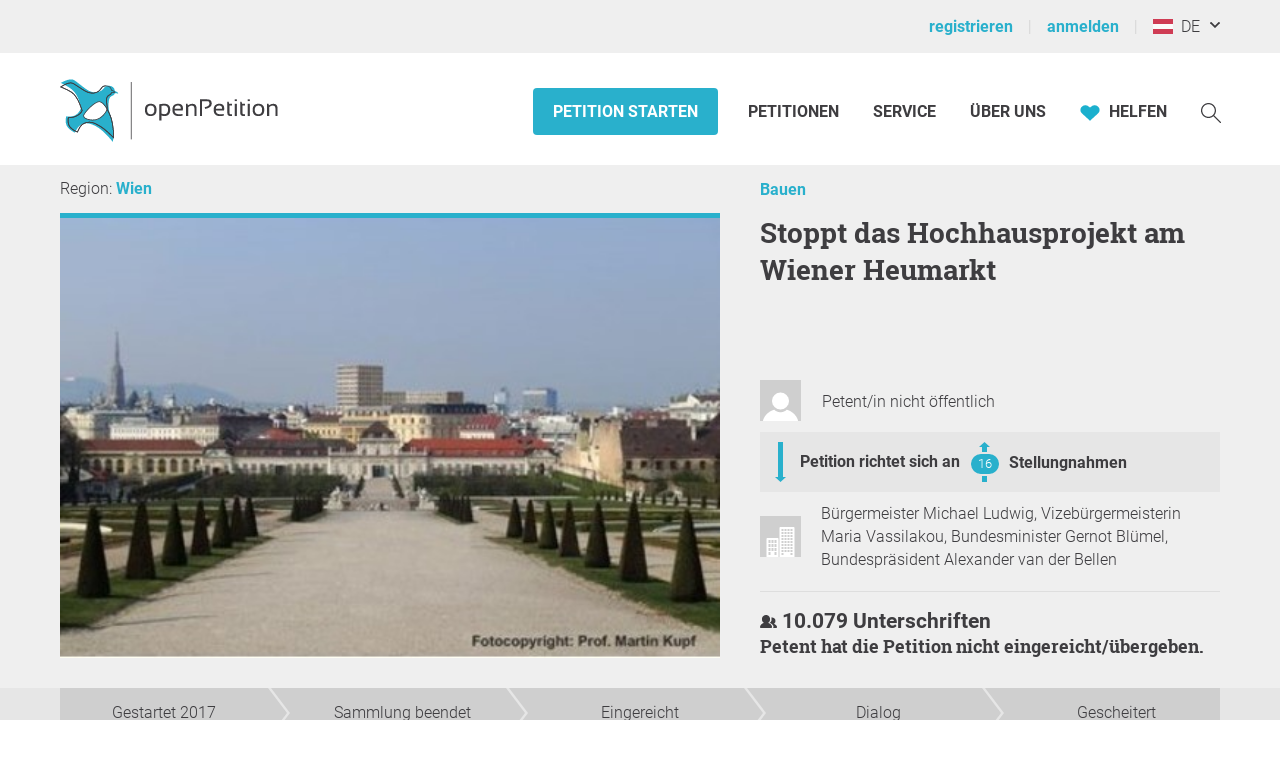

--- FILE ---
content_type: text/html; charset=UTF-8
request_url: https://www.openpetition.eu/at/petition/online/stoppt-das-hochhausprojekt-am-wiener-heumarkt
body_size: 52492
content:

<!doctype html>
<html class="nojs"
	lang="de"
	dir="ltr"
	prefix="og: http://ogp.me/ns#"
>
<head>
	<meta charset="utf-8">
<meta name="viewport" content="initial-scale=1">
<title>
			Stoppt das Hochhausprojekt am Wiener Heumarkt - Online-Petition	</title>


<!-- Icons / Web app information -->
	<link rel="icon" href="/favicon-32x32.png" type="image/png" sizes="32x32">
	<link rel="icon" href="/favicon-16x16.png" type="image/png" sizes="16x16">
	<link rel="apple-touch-icon" sizes="180x180" href="/apple-touch-icon.png">
	<link rel="mask-icon" href="/safari-pinned-tab.svg" color="#0d6c7f">
	<meta name="msapplication-TileColor" content="#0d6c7f">
	<meta name="theme-color" content="#29b0cc">
<link rel="manifest" href="/site.webmanifest">


<!-- Search engine information -->
	<meta name="robots" content="index, follow">
<meta name="description" content="Im Ringstraßenareal mit seinem weltweit einzigartigen Wechsel zwischen Freiräumen und repräsentativen Bauten droht eine Öffnung für spekulative Neubauten. Im Kernbereich des Welterbes, direkt am Wiener Heumarkt, zwischen dem Wiener Konzerthaus und dem Wiener Stadtpark ist ein Luxuswohnturm geplant. Vom Wohlwollen der Wiener Vizebürgermeisterin Maria Vassilakou und des Wiener Bürgermeisters Michael Häupl getragen, die damit für die Errichtung von Wohnungen in der obersten Luxusklasse mit frei">
<meta name="keywords" content="epetition petition lokale regionale Unterschriften Liste Bürger Initiative Petition Aufruf Begehren Entscheid Eingabe Umfrage Anliegen Aktion Ersuchen Bitte Beschwerde Protest Kampagne Anfrage Idee Meinung Erfahrung Ratschlag Anregung Appell Resolution Erklärung erstellen bekanntmachen unterzeichnen zeichnen unterschreiben werben Politik Gesetzgebung Meinungen Meinungsbildung Willensbildung direkte Demokratie Basisdemokratie Open Government Partizipation">



<!-- Social media information -->
<meta property="og:site_name" content="openPetition">

			<meta property="og:title" content="Stoppt das Hochhausprojekt am Wiener Heumarkt - Online-Petition">
		<meta property="og:image" content="https://www.openpetition.eu/images/petition/stoppt-das-hochhausprojekt-am-wiener-heumarkt_1513177274.jpg">
		<meta property="og:description" content="Im Ringstraßenareal mit seinem weltweit einzigartigen Wechsel zwischen Freiräumen und repräsentativen Bauten droht eine Öffnung für spekulative Neubauten. Im Kernbereich des Welterbes, direkt am Wiener Heumarkt, zwischen dem Wiener Konzerthaus und dem Wiener Stadtpark ist ein Luxuswohnturm geplant. Vom Wohlwollen der Wiener Vizebürgermeisterin Maria Vassilakou und des Wiener Bürgermeisters Michael Häupl getragen, die damit für die Errichtung von Wohnungen in der obersten Luxusklasse mit frei">
	
<!-- CSS -->

<link rel="preload"
		as="font"
		href="https://static.openpetition.de/fonts/Roboto/Roboto-Light.woff2"
		type="font/woff2"
		crossorigin="anonymous">
<link rel="preload"
		as="font"
		href="https://static.openpetition.de/fonts/Roboto/Roboto-Bold.woff2"
		type="font/woff2"
		crossorigin="anonymous">
<link rel="preload"
		as="font"
		href="https://static.openpetition.de/fonts/Roboto/Roboto-Black.woff2"
		type="font/woff2"
		crossorigin="anonymous">
<link rel="preload"
		as="font"
		href="https://static.openpetition.de/fonts/RobotoSlab/RobotoSlab-Bold.woff2"
		type="font/woff2"
		crossorigin="anonymous">


	<link rel="stylesheet" media="screen, print" href="https://static.openpetition.de/css/highcharts.css?1769425564">

	<link rel="stylesheet" media="screen" href="https://static.openpetition.de/css/main.css?1769426423">

<link rel="stylesheet" media="screen" href="https://static.openpetition.de/css/openpetition.css?1769426422">
<link rel="stylesheet" media="print" href="https://static.openpetition.de/css/openpetition_print.css?1769426423">

<style media="screen and (prefers-color-scheme: dark)">
	@import url('https://static.openpetition.de/css/darkmode-override.css?1769425564');
</style>

	
<style>
	.secondBg {
		background-image: url(/images/purpur_bg.gif);
	}
</style>

	<script>
	
		document.documentElement.classList.remove('nojs');
		document.documentElement.classList.add('js');
	</script>

	<!-- highcharts -->
			
		<script>
			document.addEventListener('DOMContentLoaded', function(event) {

			Highcharts.setOptions({
				chart: {
					styledMode: true,
				},
				lang: {
					decimalPoint: ',',
					thousandsSep: '.',
					loading: 'Daten werden geladen...',
					months: ["Januar","Februar","März","April","Mai","Juni","Juli","August","September","Oktober","November","Dezember"],
					weekdays: ["Sonntag","Montag","Dienstag","Mittwoch","Donnerstag","Freitag","Samstag"],
					shortMonths: ["Jan","Feb","Mär","Apr","Mai","Jun","Jul","Aug","Sep","Okt","Nov","Dez"],
					exportButtonTitle: 'Exportieren',
					printButtonTitle: 'Drucken',
					rangeSelectorFrom: 'Von',
					rangeSelectorTo: 'Bis',
					rangeSelectorZoom: 'Zeitraum',
					downloadPNG: 'Download als PNG-Bild',
					downloadJPEG: 'Download als JPEG-Bild',
					downloadPDF: 'Download als PDF-Dokument',
					downloadSVG: 'Download als SVG-Bild',
					downloadCSV: 'Download als CSV-Datei',
					downloadXLS: 'Download als XLS-Datei',
					viewData: 'Zeige als Tabelle',
					printChart: 'Drucken',
					openInCloud: 'Öffnen in der Highcharts Cloud',
					resetZoom: 'Zoom zurücksetzen',
					resetZoomTitle: 'Zoom zurücksetzen',
					noData: 'Keine Daten zum anzeigen'
				},
				credits: '',
				exporting: {
					enabled: true,
					allowHTML: true,
					buttons: {
						contextButton: {
							enabled: true,
							_titleKey: 'exportButtonTitle',
							menuItems:[
								'downloadPNG',
								'downloadJPEG',
								'downloadPDF',
								'downloadSVG',
								'downloadCSV',
								'downloadXLS'
							]
						}
					},
					chartOptions: {
						plotOptions: {
							pie: {
								size: 200
							}
						}
					}
				},
				navigation: {
					menuItemHoverStyle: {
						background: "var(--op--cyan-strong)",
						color: "var(--op--white)"
					}
				},
				plotOptions: {
					series: {
						lineWidth: 0,
						marker: {
							radius: 0
						}
					},
					pie: {
						allowPointSelect: true,
						cursor: 'pointer',
						dataLabels : {
							enabled: false
						},
						showInLegend: true,
						size: '250'
					}
				},
				responsive: {
					rules: [{
						condition: {
							maxWidth: 400
						},
						chartOptions: {
							legend: {
								maxHeight: 180
							}
						}
					}]
				},
				title: {
					widthAdjust: -100
				}
			});
		});
		</script>

	
</head>

<body 			id="petition-online"
							class="theme-background-variant-1"
		>

	<header id="header">
		<div id="op__user-nav"
			class="op__wrapper--width-100_percent -background--gray-very-light -print-display-none -display--small--none"
		>
			<div class="op__wrapper">
				<div class="op__row--flex">
					<div class="op__column -padding--0">
						<nav aria-label="Nutzermenü, Registrierung und Anmeldung">
							<ul class="op__list-user-nav">
								
																	<li class="op__list-user-nav__item">
	<a class="-line-height--49 -margin-vertical--2 -margin-right--5"
		id="register-link"
		href="/at/user/registrieren"
	>
		registrieren	</a>
	<div aria-hidden="true" class="-pipe -pipe--gray-light -display--flex -align-self--center -display--small--none">
	</div>
</li>

<li class="op__list-user-nav__item">
	<a class="-line-height--49 -margin-vertical--2 -margin-right--5 -padding-left--5 -padding--small--0"
		href="/at/user/anmelden"
	>
		anmelden	</a>
	<div aria-hidden="true" class="-pipe -pipe--gray-light -display--flex -align-self--center -display--small--none">
	</div>
</li>
								
								<li class="op__list-user-nav__item -padding-left--5">
	<button class="op__button-toggle-menu -line-height--49 -margin-vertical--2"
		title="Österreich / Deutsch"
		aria-expanded="false"
		aria-controls="languages-dropdown"
		aria-label="Österreich, Deutsch"
	>
		<svg id="flag-icons-at" viewBox="0 0 640 480" width="20" height="15" aria-hidden="true" class="icon-/flags/at op__flag-icon -no-pointer-event">  <g fill-rule="evenodd">    <path fill="#fff" d="M640 480H0V0h640z"/>    <path fill="#c8102e" d="M640 480H0V320h640zm0-319.9H0V.1h640z"/>  </g><image src="/icon//flags/at_20x15.png" xlink:href="" width="20" height="15"/></svg>		&nbsp;
		DE	</button>

			<div class="op__dropdown-area -width--758 -max-width--small-100 -line-height--27">
		<div class="-padding--10">
			<ul id="languages-dropdown"
				class="op__list op__list--without-bullets op__list--small-spacing -margin-bottom--0"
			>
				<li>
					<h2>Sprache wechseln</h2>
					<div class="-column-count--2 -column-count--medium-3">
						<ul class="op__list op__list--without-bullets">
																							<li>
									<div class="op__column -padding-vertical--0 -padding-left--0 -line-height--27">
																					<a href="?language=af_ZA.utf8"
											   title="Afrikaans"
											   rel="nofollow"
											>
												Afrikaans											</a>
																			</div>
								</li>
																							<li>
									<div class="op__column -padding-vertical--0 -padding-left--0 -line-height--27">
																					<a href="?language=da_DK.utf8"
											   title="Dänisch"
											   rel="nofollow"
											>
												Dansk											</a>
																			</div>
								</li>
																							<li>
									<div class="op__column -padding-vertical--0 -padding-left--0 -line-height--27">
																					<span class="op__bold">
												Deutsch											</span>
																			</div>
								</li>
																							<li>
									<div class="op__column -padding-vertical--0 -padding-left--0 -line-height--27">
																					<a href="?language=et_EE.utf8"
											   title="Estnisch"
											   rel="nofollow"
											>
												Eesti keel											</a>
																			</div>
								</li>
																							<li>
									<div class="op__column -padding-vertical--0 -padding-left--0 -line-height--27">
																					<a href="?language=en_GB.utf8"
											   title="Englisch"
											   rel="nofollow"
											>
												English											</a>
																			</div>
								</li>
																							<li>
									<div class="op__column -padding-vertical--0 -padding-left--0 -line-height--27">
																					<a href="?language=es_ES.utf8"
											   title="Spanisch"
											   rel="nofollow"
											>
												Español											</a>
																			</div>
								</li>
																							<li>
									<div class="op__column -padding-vertical--0 -padding-left--0 -line-height--27">
																					<a href="?language=fr_FR.utf8"
											   title="Französisch"
											   rel="nofollow"
											>
												Français											</a>
																			</div>
								</li>
																							<li>
									<div class="op__column -padding-vertical--0 -padding-left--0 -line-height--27">
																					<a href="?language=hr_HR.utf8"
											   title="Kroatisch"
											   rel="nofollow"
											>
												Hrvatski											</a>
																			</div>
								</li>
																							<li>
									<div class="op__column -padding-vertical--0 -padding-left--0 -line-height--27">
																					<a href="?language=it_IT.utf8"
											   title="Italienisch"
											   rel="nofollow"
											>
												Italiano											</a>
																			</div>
								</li>
																							<li>
									<div class="op__column -padding-vertical--0 -padding-left--0 -line-height--27">
																					<a href="?language=lv_LV.utf8"
											   title="Lettisch"
											   rel="nofollow"
											>
												Latviešu valoda											</a>
																			</div>
								</li>
																							<li>
									<div class="op__column -padding-vertical--0 -padding-left--0 -line-height--27">
																					<a href="?language=lt_LT.utf8"
											   title="Litauisch"
											   rel="nofollow"
											>
												Lietuvių kalba											</a>
																			</div>
								</li>
																							<li>
									<div class="op__column -padding-vertical--0 -padding-left--0 -line-height--27">
																					<a href="?language=hu_HU.utf8"
											   title="Ungarisch"
											   rel="nofollow"
											>
												Magyar											</a>
																			</div>
								</li>
																							<li>
									<div class="op__column -padding-vertical--0 -padding-left--0 -line-height--27">
																					<a href="?language=nl_NL.utf8"
											   title="Niederländisch"
											   rel="nofollow"
											>
												Nederlands											</a>
																			</div>
								</li>
																							<li>
									<div class="op__column -padding-vertical--0 -padding-left--0 -line-height--27">
																					<a href="?language=nb_NO.utf8"
											   title="Norwegisch"
											   rel="nofollow"
											>
												Norsk											</a>
																			</div>
								</li>
																							<li>
									<div class="op__column -padding-vertical--0 -padding-left--0 -line-height--27">
																					<a href="?language=pl_PL.utf8"
											   title="Polnisch"
											   rel="nofollow"
											>
												Polski											</a>
																			</div>
								</li>
																							<li>
									<div class="op__column -padding-vertical--0 -padding-left--0 -line-height--27">
																					<a href="?language=pt_PT.utf8"
											   title="Portugiesisch"
											   rel="nofollow"
											>
												Português											</a>
																			</div>
								</li>
																							<li>
									<div class="op__column -padding-vertical--0 -padding-left--0 -line-height--27">
																					<a href="?language=ru_RU.utf8"
											   title="Russisch"
											   rel="nofollow"
											>
												Pусский											</a>
																			</div>
								</li>
																							<li>
									<div class="op__column -padding-vertical--0 -padding-left--0 -line-height--27">
																					<a href="?language=ro_RO.utf8"
											   title="Rumänisch"
											   rel="nofollow"
											>
												Română											</a>
																			</div>
								</li>
																							<li>
									<div class="op__column -padding-vertical--0 -padding-left--0 -line-height--27">
																					<a href="?language=sq_MK.utf8"
											   title="Albanisch"
											   rel="nofollow"
											>
												Shqipja											</a>
																			</div>
								</li>
																							<li>
									<div class="op__column -padding-vertical--0 -padding-left--0 -line-height--27">
																					<a href="?language=sk_SK.utf8"
											   title="Slowakisch"
											   rel="nofollow"
											>
												Slovenský											</a>
																			</div>
								</li>
																							<li>
									<div class="op__column -padding-vertical--0 -padding-left--0 -line-height--27">
																					<a href="?language=sl_SI.utf8"
											   title="Slowenisch"
											   rel="nofollow"
											>
												Slovenščina											</a>
																			</div>
								</li>
																							<li>
									<div class="op__column -padding-vertical--0 -padding-left--0 -line-height--27">
																					<a href="?language=fi_FI.utf8"
											   title="Finnisch"
											   rel="nofollow"
											>
												Suomi											</a>
																			</div>
								</li>
																							<li>
									<div class="op__column -padding-vertical--0 -padding-left--0 -line-height--27">
																					<a href="?language=sv_SE.utf8"
											   title="Schwedisch"
											   rel="nofollow"
											>
												Svenska											</a>
																			</div>
								</li>
																							<li>
									<div class="op__column -padding-vertical--0 -padding-left--0 -line-height--27">
																					<a href="?language=tr_TR.utf8"
											   title="Türkisch"
											   rel="nofollow"
											>
												Türkçe											</a>
																			</div>
								</li>
																							<li>
									<div class="op__column -padding-vertical--0 -padding-left--0 -line-height--27">
																					<a href="?language=uk_UA.utf8"
											   title="Ukrainisch"
											   rel="nofollow"
											>
												Yкраїнська											</a>
																			</div>
								</li>
																							<li>
									<div class="op__column -padding-vertical--0 -padding-left--0 -line-height--27">
																					<a href="?language=cs_CZ.utf8"
											   title="Tschechisch"
											   rel="nofollow"
											>
												Čeština											</a>
																			</div>
								</li>
																							<li>
									<div class="op__column -padding-vertical--0 -padding-left--0 -line-height--27">
																					<a href="?language=el_GR.utf8"
											   title="Griechisch"
											   rel="nofollow"
											>
												ελληνικά											</a>
																			</div>
								</li>
																							<li>
									<div class="op__column -padding-vertical--0 -padding-left--0 -line-height--27">
																					<a href="?language=bg_BG.utf8"
											   title="Bulgarisch"
											   rel="nofollow"
											>
												български											</a>
																			</div>
								</li>
																							<li>
									<div class="op__column -padding-vertical--0 -padding-left--0 -line-height--27">
																					<a href="?language=kk_KZ.utf8"
											   title="Kasachisch"
											   rel="nofollow"
											>
												қазақша											</a>
																			</div>
								</li>
																							<li>
									<div class="op__column -padding-vertical--0 -padding-left--0 -line-height--27">
																					<a href="?language=hy_AM.utf8"
											   title="Armenisch"
											   rel="nofollow"
											>
												Գրաբար											</a>
																			</div>
								</li>
																							<li>
									<div class="op__column -padding-vertical--0 -padding-left--0 -line-height--27">
																					<a href="?language=ka_GE.utf8"
											   title="Georgisch"
											   rel="nofollow"
											>
												ქართული ენა											</a>
																			</div>
								</li>
																							<li>
									<div class="op__column -padding-vertical--0 -padding-left--0 -line-height--27">
																					<a href="?language=ja_JP.utf8"
											   title="Japanisch"
											   rel="nofollow"
											>
												日本語											</a>
																			</div>
								</li>
																							<li>
									<div class="op__column -padding-vertical--0 -padding-left--0 -line-height--27">
																					<a href="?language=ko_KR.utf8"
											   title="Koreanisch"
											   rel="nofollow"
											>
												한국어											</a>
																			</div>
								</li>
													</ul>
					</div>
				</li>
				<li aria-disabled="true">
					<hr>
				</li>
				<li>
					<h2>Land wechseln</h2>

					<div class="-column-count--2 -column-count--medium-3">
						<ul class="op__list op__list--without-bullets">
															<li>
									<div class="op__column -padding-vertical--0 -padding-left--0 -line-height--27">
																					<a href="https://www.openpetition.eu/al?language=de_DE.utf8"
											   title="Zur Übersichtsseite für Albanien"
											   rel="nofollow"
											>
												Albanien											</a>
																			</div>
								</li>
															<li>
									<div class="op__column -padding-vertical--0 -padding-left--0 -line-height--27">
																					<a href="https://www.openpetition.org/ar?language=de_DE.utf8"
											   title="Zur Übersichtsseite für Argentinien"
											   rel="nofollow"
											>
												Argentinien											</a>
																			</div>
								</li>
															<li>
									<div class="op__column -padding-vertical--0 -padding-left--0 -line-height--27">
																					<a href="https://www.openpetition.org/au?language=de_DE.utf8"
											   title="Zur Übersichtsseite für Australien"
											   rel="nofollow"
											>
												Australien											</a>
																			</div>
								</li>
															<li>
									<div class="op__column -padding-vertical--0 -padding-left--0 -line-height--27">
																					<a href="https://www.openpetition.eu/be?language=de_DE.utf8"
											   title="Zur Übersichtsseite für Belgien"
											   rel="nofollow"
											>
												Belgien											</a>
																			</div>
								</li>
															<li>
									<div class="op__column -padding-vertical--0 -padding-left--0 -line-height--27">
																					<a href="https://www.openpetition.eu/ba?language=de_DE.utf8"
											   title="Zur Übersichtsseite für Bosnien und Herzegowina"
											   rel="nofollow"
											>
												Bosnien und Herzegowina											</a>
																			</div>
								</li>
															<li>
									<div class="op__column -padding-vertical--0 -padding-left--0 -line-height--27">
																					<a href="https://www.openpetition.org/br?language=de_DE.utf8"
											   title="Zur Übersichtsseite für Brasilien"
											   rel="nofollow"
											>
												Brasilien											</a>
																			</div>
								</li>
															<li>
									<div class="op__column -padding-vertical--0 -padding-left--0 -line-height--27">
																					<a href="https://www.openpetition.eu/bg?language=de_DE.utf8"
											   title="Zur Übersichtsseite für Bulgarien"
											   rel="nofollow"
											>
												Bulgarien											</a>
																			</div>
								</li>
															<li>
									<div class="op__column -padding-vertical--0 -padding-left--0 -line-height--27">
																					<a href="https://www.openpetition.org/cl?language=de_DE.utf8"
											   title="Zur Übersichtsseite für Chile"
											   rel="nofollow"
											>
												Chile											</a>
																			</div>
								</li>
															<li>
									<div class="op__column -padding-vertical--0 -padding-left--0 -line-height--27">
																					<a href="https://www.openpetition.org/cr?language=de_DE.utf8"
											   title="Zur Übersichtsseite für Costa Rica"
											   rel="nofollow"
											>
												Costa Rica											</a>
																			</div>
								</li>
															<li>
									<div class="op__column -padding-vertical--0 -padding-left--0 -line-height--27">
																					<a href="https://www.openpetition.de?language=de_DE.utf8"
											   title="Zur Übersichtsseite für Deutschland"
											   rel="nofollow"
											>
												Deutschland											</a>
																			</div>
								</li>
															<li>
									<div class="op__column -padding-vertical--0 -padding-left--0 -line-height--27">
																					<a href="https://www.openpetition.eu/dk?language=de_DE.utf8"
											   title="Zur Übersichtsseite für Dänemark"
											   rel="nofollow"
											>
												Dänemark											</a>
																			</div>
								</li>
															<li>
									<div class="op__column -padding-vertical--0 -padding-left--0 -line-height--27">
																					<a href="https://www.openpetition.eu/ee?language=de_DE.utf8"
											   title="Zur Übersichtsseite für Estland"
											   rel="nofollow"
											>
												Estland											</a>
																			</div>
								</li>
															<li>
									<div class="op__column -padding-vertical--0 -padding-left--0 -line-height--27">
																					<a href="https://www.openpetition.eu?language=de_DE.utf8"
											   title="Zur Übersichtsseite für Europäische Union"
											   rel="nofollow"
											>
												Europäische Union											</a>
																			</div>
								</li>
															<li>
									<div class="op__column -padding-vertical--0 -padding-left--0 -line-height--27">
																					<a href="https://www.openpetition.eu/fi?language=de_DE.utf8"
											   title="Zur Übersichtsseite für Finnland"
											   rel="nofollow"
											>
												Finnland											</a>
																			</div>
								</li>
															<li>
									<div class="op__column -padding-vertical--0 -padding-left--0 -line-height--27">
																					<a href="https://www.openpetition.eu/fr?language=de_DE.utf8"
											   title="Zur Übersichtsseite für Frankreich"
											   rel="nofollow"
											>
												Frankreich											</a>
																			</div>
								</li>
															<li>
									<div class="op__column -padding-vertical--0 -padding-left--0 -line-height--27">
																					<a href="https://www.openpetition.org/gh?language=de_DE.utf8"
											   title="Zur Übersichtsseite für Ghana"
											   rel="nofollow"
											>
												Ghana											</a>
																			</div>
								</li>
															<li>
									<div class="op__column -padding-vertical--0 -padding-left--0 -line-height--27">
																					<a href="https://www.openpetition.eu/gr?language=de_DE.utf8"
											   title="Zur Übersichtsseite für Griechenland"
											   rel="nofollow"
											>
												Griechenland											</a>
																			</div>
								</li>
															<li>
									<div class="op__column -padding-vertical--0 -padding-left--0 -line-height--27">
																					<a href="https://www.openpetition.eu/ie?language=de_DE.utf8"
											   title="Zur Übersichtsseite für Irland"
											   rel="nofollow"
											>
												Irland											</a>
																			</div>
								</li>
															<li>
									<div class="op__column -padding-vertical--0 -padding-left--0 -line-height--27">
																					<a href="https://www.openpetition.eu/is?language=de_DE.utf8"
											   title="Zur Übersichtsseite für Island"
											   rel="nofollow"
											>
												Island											</a>
																			</div>
								</li>
															<li>
									<div class="op__column -padding-vertical--0 -padding-left--0 -line-height--27">
																					<a href="https://www.openpetition.eu/it?language=de_DE.utf8"
											   title="Zur Übersichtsseite für Italien"
											   rel="nofollow"
											>
												Italien											</a>
																			</div>
								</li>
															<li>
									<div class="op__column -padding-vertical--0 -padding-left--0 -line-height--27">
																					<a href="https://www.openpetition.org/ca?language=de_DE.utf8"
											   title="Zur Übersichtsseite für Kanada"
											   rel="nofollow"
											>
												Kanada											</a>
																			</div>
								</li>
															<li>
									<div class="op__column -padding-vertical--0 -padding-left--0 -line-height--27">
																					<a href="https://www.openpetition.eu/hr?language=de_DE.utf8"
											   title="Zur Übersichtsseite für Kroatien"
											   rel="nofollow"
											>
												Kroatien											</a>
																			</div>
								</li>
															<li>
									<div class="op__column -padding-vertical--0 -padding-left--0 -line-height--27">
																					<a href="https://www.openpetition.eu/lv?language=de_DE.utf8"
											   title="Zur Übersichtsseite für Lettland"
											   rel="nofollow"
											>
												Lettland											</a>
																			</div>
								</li>
															<li>
									<div class="op__column -padding-vertical--0 -padding-left--0 -line-height--27">
																					<a href="https://www.openpetition.eu/li?language=de_DE.utf8"
											   title="Zur Übersichtsseite für Liechtenstein"
											   rel="nofollow"
											>
												Liechtenstein											</a>
																			</div>
								</li>
															<li>
									<div class="op__column -padding-vertical--0 -padding-left--0 -line-height--27">
																					<a href="https://www.openpetition.eu/lt?language=de_DE.utf8"
											   title="Zur Übersichtsseite für Litauen"
											   rel="nofollow"
											>
												Litauen											</a>
																			</div>
								</li>
															<li>
									<div class="op__column -padding-vertical--0 -padding-left--0 -line-height--27">
																					<a href="https://www.openpetition.eu/lu?language=de_DE.utf8"
											   title="Zur Übersichtsseite für Luxemburg"
											   rel="nofollow"
											>
												Luxemburg											</a>
																			</div>
								</li>
															<li>
									<div class="op__column -padding-vertical--0 -padding-left--0 -line-height--27">
																					<a href="https://www.openpetition.eu/mt?language=de_DE.utf8"
											   title="Zur Übersichtsseite für Malta"
											   rel="nofollow"
											>
												Malta											</a>
																			</div>
								</li>
															<li>
									<div class="op__column -padding-vertical--0 -padding-left--0 -line-height--27">
																					<a href="https://www.openpetition.eu/me?language=de_DE.utf8"
											   title="Zur Übersichtsseite für Montenegro"
											   rel="nofollow"
											>
												Montenegro											</a>
																			</div>
								</li>
															<li>
									<div class="op__column -padding-vertical--0 -padding-left--0 -line-height--27">
																					<a href="https://www.openpetition.org/na?language=de_DE.utf8"
											   title="Zur Übersichtsseite für Namibia"
											   rel="nofollow"
											>
												Namibia											</a>
																			</div>
								</li>
															<li>
									<div class="op__column -padding-vertical--0 -padding-left--0 -line-height--27">
																					<a href="https://www.openpetition.org/nz?language=de_DE.utf8"
											   title="Zur Übersichtsseite für Neuseeland"
											   rel="nofollow"
											>
												Neuseeland											</a>
																			</div>
								</li>
															<li>
									<div class="op__column -padding-vertical--0 -padding-left--0 -line-height--27">
																					<a href="https://www.openpetition.eu/nl?language=de_DE.utf8"
											   title="Zur Übersichtsseite für Niederlande"
											   rel="nofollow"
											>
												Niederlande											</a>
																			</div>
								</li>
															<li>
									<div class="op__column -padding-vertical--0 -padding-left--0 -line-height--27">
																					<a href="https://www.openpetition.eu/mk?language=de_DE.utf8"
											   title="Zur Übersichtsseite für Nordmazedonien"
											   rel="nofollow"
											>
												Nordmazedonien											</a>
																			</div>
								</li>
															<li>
									<div class="op__column -padding-vertical--0 -padding-left--0 -line-height--27">
																					<a href="https://www.openpetition.eu/no?language=de_DE.utf8"
											   title="Zur Übersichtsseite für Norwegen"
											   rel="nofollow"
											>
												Norwegen											</a>
																			</div>
								</li>
															<li>
									<div class="op__column -padding-vertical--0 -padding-left--0 -line-height--27">
																					<a href="https://www.openpetition.org/pa?language=de_DE.utf8"
											   title="Zur Übersichtsseite für Panama"
											   rel="nofollow"
											>
												Panama											</a>
																			</div>
								</li>
															<li>
									<div class="op__column -padding-vertical--0 -padding-left--0 -line-height--27">
																					<a href="https://www.openpetition.org/py?language=de_DE.utf8"
											   title="Zur Übersichtsseite für Paraguay"
											   rel="nofollow"
											>
												Paraguay											</a>
																			</div>
								</li>
															<li>
									<div class="op__column -padding-vertical--0 -padding-left--0 -line-height--27">
																					<a href="https://www.openpetition.org/pe?language=de_DE.utf8"
											   title="Zur Übersichtsseite für Peru"
											   rel="nofollow"
											>
												Peru											</a>
																			</div>
								</li>
															<li>
									<div class="op__column -padding-vertical--0 -padding-left--0 -line-height--27">
																					<a href="https://www.openpetition.eu/pl?language=de_DE.utf8"
											   title="Zur Übersichtsseite für Polen"
											   rel="nofollow"
											>
												Polen											</a>
																			</div>
								</li>
															<li>
									<div class="op__column -padding-vertical--0 -padding-left--0 -line-height--27">
																					<a href="https://www.openpetition.eu/pt?language=de_DE.utf8"
											   title="Zur Übersichtsseite für Portugal"
											   rel="nofollow"
											>
												Portugal											</a>
																			</div>
								</li>
															<li>
									<div class="op__column -padding-vertical--0 -padding-left--0 -line-height--27">
																					<a href="https://www.openpetition.eu/ro?language=de_DE.utf8"
											   title="Zur Übersichtsseite für Rumänien"
											   rel="nofollow"
											>
												Rumänien											</a>
																			</div>
								</li>
															<li>
									<div class="op__column -padding-vertical--0 -padding-left--0 -line-height--27">
																					<a href="https://www.openpetition.org/ru?language=de_DE.utf8"
											   title="Zur Übersichtsseite für Russland"
											   rel="nofollow"
											>
												Russland											</a>
																			</div>
								</li>
															<li>
									<div class="op__column -padding-vertical--0 -padding-left--0 -line-height--27">
																					<a href="https://www.openpetition.eu/se?language=de_DE.utf8"
											   title="Zur Übersichtsseite für Schweden"
											   rel="nofollow"
											>
												Schweden											</a>
																			</div>
								</li>
															<li>
									<div class="op__column -padding-vertical--0 -padding-left--0 -line-height--27">
																					<a href="https://www.openpetition.eu/ch?language=de_DE.utf8"
											   title="Zur Übersichtsseite für Schweiz"
											   rel="nofollow"
											>
												Schweiz											</a>
																			</div>
								</li>
															<li>
									<div class="op__column -padding-vertical--0 -padding-left--0 -line-height--27">
																					<a href="https://www.openpetition.eu/rs?language=de_DE.utf8"
											   title="Zur Übersichtsseite für Serbien"
											   rel="nofollow"
											>
												Serbien											</a>
																			</div>
								</li>
															<li>
									<div class="op__column -padding-vertical--0 -padding-left--0 -line-height--27">
																					<a href="https://www.openpetition.eu/sk?language=de_DE.utf8"
											   title="Zur Übersichtsseite für Slowakei"
											   rel="nofollow"
											>
												Slowakei											</a>
																			</div>
								</li>
															<li>
									<div class="op__column -padding-vertical--0 -padding-left--0 -line-height--27">
																					<a href="https://www.openpetition.eu/si?language=de_DE.utf8"
											   title="Zur Übersichtsseite für Slowenien"
											   rel="nofollow"
											>
												Slowenien											</a>
																			</div>
								</li>
															<li>
									<div class="op__column -padding-vertical--0 -padding-left--0 -line-height--27">
																					<a href="https://www.openpetition.eu/es?language=de_DE.utf8"
											   title="Zur Übersichtsseite für Spanien"
											   rel="nofollow"
											>
												Spanien											</a>
																			</div>
								</li>
															<li>
									<div class="op__column -padding-vertical--0 -padding-left--0 -line-height--27">
																					<a href="https://www.openpetition.org/za?language=de_DE.utf8"
											   title="Zur Übersichtsseite für Südafrika"
											   rel="nofollow"
											>
												Südafrika											</a>
																			</div>
								</li>
															<li>
									<div class="op__column -padding-vertical--0 -padding-left--0 -line-height--27">
																					<a href="https://www.openpetition.eu/cz?language=de_DE.utf8"
											   title="Zur Übersichtsseite für Tschechien"
											   rel="nofollow"
											>
												Tschechien											</a>
																			</div>
								</li>
															<li>
									<div class="op__column -padding-vertical--0 -padding-left--0 -line-height--27">
																					<a href="https://www.openpetition.org/tr?language=de_DE.utf8"
											   title="Zur Übersichtsseite für Türkei"
											   rel="nofollow"
											>
												Türkei											</a>
																			</div>
								</li>
															<li>
									<div class="op__column -padding-vertical--0 -padding-left--0 -line-height--27">
																					<a href="https://www.openpetition.org/ua?language=de_DE.utf8"
											   title="Zur Übersichtsseite für Ukraine"
											   rel="nofollow"
											>
												Ukraine											</a>
																			</div>
								</li>
															<li>
									<div class="op__column -padding-vertical--0 -padding-left--0 -line-height--27">
																					<a href="https://www.openpetition.eu/hu?language=de_DE.utf8"
											   title="Zur Übersichtsseite für Ungarn"
											   rel="nofollow"
											>
												Ungarn											</a>
																			</div>
								</li>
															<li>
									<div class="op__column -padding-vertical--0 -padding-left--0 -line-height--27">
																					<a href="https://www.openpetition.org/uy?language=de_DE.utf8"
											   title="Zur Übersichtsseite für Uruguay"
											   rel="nofollow"
											>
												Uruguay											</a>
																			</div>
								</li>
															<li>
									<div class="op__column -padding-vertical--0 -padding-left--0 -line-height--27">
																					<a href="https://www.openpetition.org/us?language=de_DE.utf8"
											   title="Zur Übersichtsseite für Vereinigte Staaten"
											   rel="nofollow"
											>
												Vereinigte Staaten											</a>
																			</div>
								</li>
															<li>
									<div class="op__column -padding-vertical--0 -padding-left--0 -line-height--27">
																					<a href="https://www.openpetition.org/uk?language=de_DE.utf8"
											   title="Zur Übersichtsseite für Vereinigtes Königreich"
											   rel="nofollow"
											>
												Vereinigtes Königreich											</a>
																			</div>
								</li>
															<li>
									<div class="op__column -padding-vertical--0 -padding-left--0 -line-height--27">
																					<a href="https://www.openpetition.eu/cy?language=de_DE.utf8"
											   title="Zur Übersichtsseite für Zypern"
											   rel="nofollow"
											>
												Zypern											</a>
																			</div>
								</li>
															<li>
									<div class="op__column -padding-vertical--0 -padding-left--0 -line-height--27">
																					<span class="op__bold">
												Österreich											</span>
																			</div>
								</li>
													</ul>
					</div>
				</li>
			</ul>
		</div>
	</div>
</li>

															</ul>
						</nav>
					</div>
				</div>
			</div>
		</div>
		<div id="op-nav"
			class="op__wrapper--width-100_percent"
		>
			<nav aria-label="Hauptmenü" class="op__wrapper -position--relative">
									

<a id="op__header__logo"
	title="Zur Startseite von openPetition Österreich"
	href="/at"
	data-site-context="openpetition">
	<svg viewBox="0 0 243.50002 71.729995" width="100%" height="100%" aria-hidden="true" class="icon-logo_openpetition_big_with_color">	<g transform="translate(-111.82,-85.170004)">		<!-- Line between bird and "openPetition" -->		<rect class="-fill--gray-very-dark" fill="#3e3d40" height="62.360001" width="0.85000002" y="91.699997" x="189.17"/>		<!-- White backdrop--> 		<path style="fill:#fff" d="m 170.7,153.25 -0.69,-0.71 c -0.09,-0.1 -9.34,-9.65 -15.32,-12.77 -0.59,-0.31 -1.16,-0.63 -1.77,-0.98 -2.67,-1.52 -5.44,-3.08 -9.22,-2.97 -4.03,0.14 -7.19,1.59 -9.14,4.2 -1.32,1.77 -3.25,6.19 -3.27,6.23 l -0.16,0.37 -0.37,-0.15 c -0.23,-0.09 -5.55,-2.2 -8.2,-5.45 -3.47,-4.24 -2.05,-10.54 -1.99,-10.8 l 0.08,-0.34 0.35,0.02 c 0.01,0 0.27,0.01 0.71,0.01 1.4,0 4.89,-0.12 7.16,-1.27 3.48,-1.76 5.21,-2.98 6.69,-5.89 -0.31,-0.88 -1.74,-4.9 -2.55,-6.89 -2.28,-5.62 -4.94,-9.66 -7.91,-12.01 -3.46,-2.73 -12.46,-6.33 -12.56,-6.37 l -0.72,-0.28 0.62,-0.45 c 0.25,-0.18 6.22,-4.48 11.07,-4.48 1.13,0 2.13,0.24 2.96,0.71 1.85,1.05 3.94,2.42 6.16,3.87 3.37,2.21 6.85,4.49 9.35,5.48 2.49,0.98 5.4,1.29 7.69,0.78 1.69,-0.37 2.8,-0.93 3.95,-1.66 1.17,-0.74 1.9,-1.74 2.6,-2.71 1.18,-1.62 2.39,-3.29 5.55,-3.29 h 0.12 c 3.51,0.04 5.84,1.79 6.54,4.9 0,0 0,0.01 0,0.01 0.65,0.16 1.24,0.37 1.75,0.62 1.52,0.76 1.85,1.68 1.88,1.78 l 0.18,0.56 h -0.63 c -0.28,0 -1.69,0 -2.62,0.09 -0.15,0.01 -0.31,0.04 -0.48,0.07 -0.11,0.45 -0.29,0.84 -0.53,1.16 -0.63,0.84 -1.21,1.12 -1.77,1.4 -0.59,0.29 -1.2,0.58 -2.06,1.59 l -0.03,0.03 c -0.01,0.01 -1.69,1.7 -0.97,6.32 0.46,2.97 0.67,5.07 0.41,6.95 1.02,1.81 1.93,3.69 2.76,5.46 4.77,10.1 4.42,25.74 4.42,25.9 z"/>				<!-- Colored body of the bird -->		<path class="-fill--cyan-strong" fill="#29b0cc" d="m 173.74,102.35 c -0.64,-0.39 -1.33,-0.66 -2,-0.87 -0.01,-0.11 -0.02,-0.21 -0.04,-0.29 -0.47,-3.32 -2.73,-5.12 -6.18,-5.45 -5.19,-0.5 -5.42,3.7 -9.13,5.64 -1.4,0.73 -2.69,1.22 -4.52,1.47 -2.83,0.38 -5.96,-0.36 -8.42,-1.57 -4.3,-2.13 -11,-8.14 -15.85,-11.44 -4.85,-3.3 -14.87,2.79 -14.87,2.79 0,0 9.55,4.58 13,8.03 5.72,5.73 6.76,11.25 7.55,13.77 0.79,2.52 1.56,5.33 1.56,5.33 0,0 -2,6.39 -7.37,8.56 -3.39,1.37 -8.76,0.67 -8.76,0.67 0,0 -2.13,6.62 1.13,11.35 2.52,3.66 8.14,6.42 8.14,6.42 0,0 2.49,-4.62 4.11,-6.46 2.23,-2.54 4.76,-3.34 6.62,-3.61 5,-0.72 10.35,1.58 15.53,5.06 6.62,4.45 15.4,15.15 15.4,15.15 0,0 1.79,-16.65 -2.45,-27.93 -2.3,-6.13 -2.45,-9.8 -2.34,-13.69 0.15,-5.38 1.77,-7.07 1.77,-7.07 2.06,-2.05 2.91,-1.24 4.34,-2.84 0.33,-0.36 0.53,-0.82 0.66,-1.31 0.29,-0.03 0.58,-0.06 0.86,-0.06 1.14,-0.01 2.91,0.14 2.91,0.14 0,0 -0.2,-0.91 -1.65,-1.79 z m -15.3,25.88 c -3.75,3.1 -4.36,4.16 -8.28,4.42 -3.92,0.27 -7.99,0.35 -9.88,-1.26 0,0 -2.07,-1.02 -2.26,-1.79 -0.2,-0.76 -0.52,-1.52 0,-2.38 0.52,-0.86 4.53,-5.96 6.42,-7.71 1.89,-1.75 5.73,-4.95 7,-5.42 1.27,-0.46 3.52,-1.09 3.52,-1.09 0,0 1.48,0.44 2.96,1.68 1.48,1.24 5.14,6.46 5.14,6.46 0,0 -0.87,4 -4.62,7.09 z"/>		<!-- Empty stomach of the bird -->		<path style="fill: #3e3d40" d="m 170.7,153.25 -0.69,-0.71 c -0.09,-0.1 -9.34,-9.65 -15.32,-12.77 -0.59,-0.31 -1.16,-0.63 -1.77,-0.98 -2.67,-1.52 -5.44,-3.08 -9.22,-2.97 -4.03,0.14 -7.19,1.59 -9.14,4.2 -1.32,1.77 -3.25,6.19 -3.27,6.23 l -0.16,0.37 -0.37,-0.15 c -0.23,-0.09 -5.55,-2.2 -8.2,-5.45 -3.47,-4.24 -2.05,-10.54 -1.99,-10.8 l 0.08,-0.34 0.35,0.02 c 0.05,0 4.96,0.21 7.87,-1.26 3.48,-1.76 5.21,-2.98 6.69,-5.89 -0.31,-0.88 -1.74,-4.9 -2.55,-6.89 -2.28,-5.62 -4.94,-9.66 -7.91,-12.01 -3.46,-2.73 -12.46,-6.33 -12.56,-6.37 l -0.72,-0.28 0.62,-0.45 c 0.37,-0.27 9.11,-6.55 14.03,-3.77 1.85,1.05 3.94,2.42 6.16,3.87 3.37,2.21 6.85,4.49 9.35,5.48 2.52,1 5.4,1.29 7.69,0.78 1.69,-0.37 2.8,-0.93 3.95,-1.66 1.17,-0.74 1.9,-1.74 2.6,-2.71 1.18,-1.62 2.39,-3.29 5.55,-3.29 0.04,0 0.08,0 0.11,0 l -0.01,0.85 c -2.82,-0.03 -3.82,1.35 -4.98,2.95 -0.75,1.03 -1.53,2.1 -2.83,2.93 -1.45,0.92 -2.67,1.43 -4.21,1.77 -2.44,0.54 -5.5,0.23 -8.17,-0.82 -2.58,-1.02 -6.1,-3.33 -9.5,-5.56 -2.2,-1.44 -4.28,-2.81 -6.11,-3.84 -3.75,-2.11 -10.4,1.9 -12.49,3.28 2.25,0.93 9.02,3.82 12.03,6.19 3.09,2.44 5.84,6.6 8.17,12.35 0.92,2.26 2.61,7.06 2.62,7.1 l 0.06,0.17 -0.08,0.16 c -1.6,3.23 -3.49,4.59 -7.14,6.43 -2.66,1.34 -6.69,1.38 -7.92,1.36 -0.24,1.34 -0.89,6.35 1.88,9.73 2.13,2.6 6.25,4.51 7.5,5.04 0.51,-1.13 2.04,-4.46 3.2,-6.02 2.1,-2.82 5.48,-4.39 9.77,-4.54 4.02,-0.14 7.01,1.57 9.65,3.07 0.6,0.34 1.17,0.67 1.75,0.97 5.19,2.72 12.52,9.89 14.83,12.21 -0.01,-3.6 -0.36,-16.06 -4.34,-24.5 -0.61,-1.29 -1.37,-2.9 -2.26,-4.56 -0.19,0.64 -0.45,1.26 -0.8,1.85 -1.47,2.47 -7.01,10.42 -16.6,9.38 -5.5,-0.6 -7.53,-2.23 -8.28,-3.5 -0.45,-0.77 -0.55,-1.66 -0.26,-2.38 1.57,-3.89 12.65,-15.57 17.72,-14.85 3.01,0.43 5.55,3.32 7.75,6.99 0.06,-1.63 -0.18,-3.46 -0.51,-5.57 -0.75,-4.89 0.99,-6.83 1.21,-7.05 0.97,-1.13 1.68,-1.48 2.31,-1.79 0.53,-0.26 0.96,-0.47 1.47,-1.15 l 0.66,0.52 c -0.63,0.84 -1.21,1.12 -1.77,1.4 -0.59,0.29 -1.2,0.58 -2.06,1.59 l -0.03,0.03 c -0.01,0.01 -1.69,1.7 -0.97,6.32 0.41,2.69 0.7,4.96 0.42,6.96 0.98,1.75 1.89,3.61 2.75,5.44 4.77,10.1 4.42,25.74 4.42,25.9 z m -16.11,-39.78 c -4.51,0 -14.89,10.44 -16.46,14.35 -0.07,0.18 -0.27,0.81 0.21,1.62 0.53,0.9 2.22,2.49 7.65,3.09 9.1,1 14.39,-6.62 15.79,-8.97 0.46,-0.78 0.75,-1.61 0.91,-2.51 -2.07,-3.62 -4.73,-7.13 -7.73,-7.56 -0.12,-0.01 -0.25,-0.02 -0.37,-0.02 z"/>		<!-- Outline of the bird -->		<path style="fill: #3e3d40" d="m 170.7,153.25 -0.69,-0.71 c -0.09,-0.1 -9.34,-9.65 -15.32,-12.77 -0.59,-0.31 -1.16,-0.63 -1.77,-0.98 -2.67,-1.52 -5.44,-3.08 -9.22,-2.97 -4.03,0.14 -7.19,1.59 -9.14,4.2 -1.32,1.77 -3.25,6.19 -3.27,6.23 l -0.16,0.37 -0.37,-0.15 c -0.23,-0.09 -5.55,-2.2 -8.2,-5.45 -3.47,-4.24 -2.05,-10.54 -1.99,-10.8 l 0.08,-0.34 0.35,0.02 c 0.01,0 0.27,0.01 0.71,0.01 1.4,0 4.89,-0.12 7.16,-1.27 3.48,-1.76 5.21,-2.98 6.69,-5.89 -0.31,-0.88 -1.74,-4.9 -2.55,-6.89 -2.28,-5.62 -4.94,-9.66 -7.91,-12.01 -3.46,-2.73 -12.46,-6.33 -12.56,-6.37 l -0.72,-0.28 0.62,-0.45 c 0.25,-0.18 6.22,-4.48 11.07,-4.48 1.13,0 2.13,0.24 2.96,0.71 1.85,1.05 3.94,2.42 6.16,3.87 3.37,2.21 6.85,4.49 9.35,5.48 2.49,0.98 5.4,1.29 7.69,0.78 1.69,-0.37 2.8,-0.93 3.95,-1.66 1.17,-0.74 1.9,-1.74 2.6,-2.71 1.18,-1.62 2.39,-3.29 5.55,-3.29 h 0.12 c 3.51,0.04 5.84,1.79 6.54,4.9 0,0 0,0.01 0,0.01 0.65,0.16 1.24,0.37 1.75,0.62 1.52,0.76 1.85,1.68 1.88,1.78 l 0.18,0.56 h -0.63 c -0.28,0 -1.69,0 -2.62,0.09 -0.15,0.01 -0.31,0.04 -0.48,0.07 -0.11,0.45 -0.29,0.84 -0.53,1.16 -0.63,0.84 -1.21,1.12 -1.77,1.4 -0.59,0.29 -1.2,0.58 -2.06,1.59 l -0.03,0.03 c -0.01,0.01 -1.69,1.7 -0.97,6.32 0.46,2.97 0.67,5.07 0.41,6.95 1.02,1.81 1.93,3.69 2.76,5.46 4.77,10.1 4.42,25.74 4.42,25.9 z m -26.58,-18.29 c 3.79,0 6.66,1.64 9.2,3.08 0.6,0.34 1.17,0.67 1.75,0.97 5.19,2.72 12.52,9.89 14.83,12.21 -0.01,-3.6 -0.36,-16.06 -4.34,-24.5 -0.85,-1.79 -1.77,-3.7 -2.8,-5.53 l -0.07,-0.13 0.02,-0.15 c 0.28,-1.8 0.07,-3.87 -0.39,-6.83 -0.75,-4.89 0.99,-6.82 1.21,-7.05 0.97,-1.13 1.68,-1.48 2.31,-1.79 0.53,-0.26 0.96,-0.47 1.47,-1.15 0.21,-0.28 0.36,-0.64 0.43,-1.08 l 0.05,-0.28 0.28,-0.06 c 0.3,-0.06 0.58,-0.11 0.84,-0.13 0.59,-0.06 1.37,-0.08 1.95,-0.09 -0.22,-0.22 -0.56,-0.48 -1.05,-0.73 -0.52,-0.26 -1.13,-0.47 -1.82,-0.61 l -0.27,-0.06 -0.05,-0.27 c -0.02,-0.09 -0.04,-0.18 -0.05,-0.26 -0.78,-3.46 -3.55,-4.22 -5.74,-4.25 h -0.11 c -2.73,0 -3.73,1.37 -4.88,2.95 -0.75,1.03 -1.53,2.1 -2.83,2.93 -1.45,0.92 -2.67,1.43 -4.21,1.77 -2.44,0.54 -5.53,0.22 -8.17,-0.82 -2.58,-1.02 -6.1,-3.33 -9.5,-5.56 -2.2,-1.44 -4.28,-2.81 -6.11,-3.84 -0.71,-0.4 -1.56,-0.6 -2.55,-0.6 -3.7,0 -8.28,2.78 -9.94,3.88 2.25,0.93 9.02,3.82 12.03,6.19 3.09,2.44 5.84,6.6 8.17,12.35 0.92,2.26 2.61,7.06 2.62,7.1 l 0.06,0.17 -0.08,0.16 c -1.6,3.23 -3.49,4.59 -7.14,6.43 -2.43,1.23 -6.08,1.36 -7.53,1.36 -0.15,0 -0.28,0 -0.39,0 -0.24,1.33 -0.89,6.35 1.88,9.73 2.13,2.6 6.25,4.51 7.5,5.04 0.51,-1.13 2.04,-4.46 3.2,-6.02 2.1,-2.82 5.48,-4.39 9.77,-4.54 0.15,0.01 0.3,0.01 0.45,0.01 z"/>		<!-- Text "openPetition" -->		<path class="-fill--gray-very-dark" fill="#3e3d40" d="m 210.87,115.36 c -4.23,0 -6.35,2.22 -6.35,6.67 0.02,4.44 2.13,6.65 6.35,6.65 4.23,0 6.35,-2.22 6.35,-6.65 0,-4.45 -2.12,-6.67 -6.35,-6.67 z m 0,11.43 c -2.67,0 -4,-1.6 -4,-4.81 0,-3.14 1.33,-4.71 4,-4.71 2.67,0 4,1.57 4,4.71 0,3.2 -1.34,4.81 -4,4.81 z"/>		<path class="-fill--gray-very-dark" fill="#3e3d40" d="m 225.74,115.36 c -1.89,0 -3.72,0.18 -5.48,0.55 v 17.61 h 2.35 v -5.46 c 1,0.42 2.03,0.63 3.1,0.63 4.3,0 6.45,-2.33 6.45,-7 0,-4.22 -2.14,-6.33 -6.42,-6.33 z m -0.05,11.3 c -1.13,0 -2.16,-0.23 -3.08,-0.69 v -8.35 c 0.89,-0.2 1.93,-0.3 3.11,-0.3 2.75,0 4.13,1.45 4.13,4.35 0,3.33 -1.39,4.99 -4.16,4.99 z"/>		<path class="-fill--gray-very-dark" fill="#3e3d40" d="m 240.95,115.36 c -4.26,0 -6.39,2.17 -6.39,6.51 0,4.54 2.25,6.82 6.74,6.82 1.68,0 3.11,-0.13 4.29,-0.38 v -1.9 c -1.18,0.25 -2.35,0.38 -3.53,0.38 -3.44,0 -5.15,-1.36 -5.15,-4.09 h 8.98 c 0.79,-4.89 -0.86,-7.34 -4.94,-7.34 z m -4.04,5.39 c 0.15,-2.34 1.37,-3.5 3.66,-3.5 2.23,0 3.29,1.17 3.17,3.5 z"/>		<path class="-fill--gray-very-dark" fill="#3e3d40" d="m 256.32,115.36 c -1.63,0 -3.26,0.57 -4.88,1.7 l -0.42,-1.7 h -1.59 v 13.33 h 2.35 V 119 c 1.21,-1.13 2.49,-1.69 3.83,-1.69 1.97,0 2.96,0.99 2.96,2.97 v 8.4 h 2.35 v -8.37 c 0.01,-3.29 -1.53,-4.95 -4.6,-4.95 z"/>		<path class="-fill--gray-very-dark" fill="#3e3d40" d="m 272.35,110.54 h -7.74 v 18.15 h 2.35 v -16.21 h 5.18 c 1.93,0 2.89,0.84 2.89,2.51 0,2.12 -1.73,3.45 -5.21,4 l 0.48,1.98 c 4.82,-0.78 7.22,-2.81 7.22,-6.08 0.01,-2.9 -1.71,-4.35 -5.17,-4.35 z"/>		<path class="-fill--gray-very-dark" fill="#3e3d40" d="m 286.01,115.36 c -4.26,0 -6.39,2.17 -6.39,6.51 0,4.54 2.25,6.82 6.74,6.82 1.68,0 3.11,-0.13 4.29,-0.38 v -1.9 c -1.18,0.25 -2.35,0.38 -3.53,0.38 -3.44,0 -5.15,-1.36 -5.15,-4.09 h 8.98 c 0.79,-4.89 -0.86,-7.34 -4.94,-7.34 z m -4.04,5.39 c 0.15,-2.34 1.37,-3.5 3.66,-3.5 2.23,0 3.29,1.17 3.17,3.5 z"/>		<path class="-fill--gray-very-dark" fill="#3e3d40" d="m 295.97,113.2 h -1.47 v 11.9 c 0,2.4 1.12,3.59 3.35,3.59 h 1.73 v -1.9 h -1.12 c -1.07,0 -1.61,-0.62 -1.61,-1.87 v -7.66 h 2.73 v -1.9 h -3.1 z"/>		<rect class="-fill--gray-very-dark" fill="#3e3d40" height="1.9" width="2.3499999" y="110.54" x="302.62"/>		<rect class="-fill--gray-very-dark" fill="#3e3d40" height="13.33" width="2.3499999" y="115.36" x="302.62"/>		<path class="-fill--gray-very-dark" fill="#3e3d40" d="m 310.12,113.2 h -1.47 v 11.9 c 0,2.4 1.12,3.59 3.35,3.59 h 1.73 v -1.9 h -1.12 c -1.07,0 -1.61,-0.62 -1.61,-1.87 v -7.66 h 2.73 v -1.9 h -3.1 z"/>		<rect class="-fill--gray-very-dark" fill="#3e3d40" height="1.9" width="2.3499999" y="110.54" x="316.76999"/>		<rect class="-fill--gray-very-dark" fill="#3e3d40" height="13.33" width="2.3499999" y="115.36" x="316.76999"/>		<path class="-fill--gray-very-dark" fill="#3e3d40" d="m 328.51,115.36 c -4.23,0 -6.35,2.22 -6.35,6.67 0.02,4.44 2.13,6.65 6.35,6.65 4.23,0 6.35,-2.22 6.35,-6.65 0,-4.45 -2.12,-6.67 -6.35,-6.67 z m 0,11.43 c -2.67,0 -4,-1.6 -4,-4.81 0,-3.14 1.33,-4.71 4,-4.71 2.67,0 4,1.57 4,4.71 0,3.2 -1.33,4.81 -4,4.81 z"/>		<path class="-fill--gray-very-dark" fill="#3e3d40" d="m 344.78,115.36 c -1.63,0 -3.26,0.57 -4.88,1.7 l -0.42,-1.7 h -1.59 v 13.33 h 2.35 V 119 c 1.21,-1.13 2.49,-1.69 3.83,-1.69 1.97,0 2.96,0.99 2.96,2.97 v 8.4 h 2.35 v -8.37 c 0.01,-3.29 -1.52,-4.95 -4.6,-4.95 z"/>	</g><image src="/icon/logo_openpetition_big_with_color_100x100.png" xlink:href="" width="100%" height="100%"/></svg><svg xmlns:xlink="http://www.w3.org/1999/xlink" id="op__logo_openpetition_taube" x="0px" y="0px" viewBox="25.4 15.4 69.5 69.7" style="enable-background:new 25.4 15.4 69.5 69.7;" xml:space="preserve" width="40" height="40" aria-hidden="true" class="icon-logo_openpetition_taube"><g>		<!-- White backdrop-->		<path style="fill:#ffffff" d="M84.64,81.3l-0.69-0.71c-0.09-0.1-9.34-9.65-15.32-12.77c-0.59-0.31-1.16-0.63-1.77-0.98     c-2.67-1.52-5.44-3.08-9.22-2.97c-4.03,0.14-7.19,1.59-9.14,4.2c-1.32,1.77-3.25,6.19-3.27,6.23l-0.16,0.37l-0.37-0.15     c-0.23-0.09-5.55-2.2-8.2-5.45c-3.47-4.24-2.05-10.54-1.99-10.8l0.08-0.34l0.35,0.02c0.01,0,0.27,0.01,0.71,0.01     c1.4,0,4.89-0.12,7.16-1.27c3.48-1.76,5.21-2.98,6.69-5.89c-0.31-0.88-1.74-4.9-2.55-6.89c-2.28-5.62-4.94-9.66-7.91-12.01     c-3.46-2.73-12.46-6.33-12.56-6.37l-0.72-0.28l0.62-0.45c0.25-0.18,6.22-4.48,11.07-4.48c1.13,0,2.13,0.24,2.96,0.71     c1.85,1.05,3.94,2.42,6.16,3.87c3.37,2.21,6.85,4.49,9.35,5.48c2.49,0.98,5.4,1.29,7.69,0.78c1.69-0.37,2.8-0.93,3.95-1.66     c1.17-0.74,1.9-1.74,2.6-2.71c1.18-1.62,2.39-3.29,5.55-3.29l0.12,0c3.51,0.04,5.84,1.79,6.54,4.9c0,0,0,0.01,0,0.01     c0.65,0.16,1.24,0.37,1.75,0.62c1.52,0.76,1.85,1.68,1.88,1.78l0.18,0.56l-0.63,0c-0.28,0-1.69,0-2.62,0.09     c-0.15,0.01-0.31,0.04-0.48,0.07c-0.11,0.45-0.29,0.84-0.53,1.16c-0.63,0.84-1.21,1.12-1.77,1.4c-0.59,0.29-1.2,0.58-2.06,1.59     l-0.03,0.03c-0.01,0.01-1.69,1.7-0.97,6.32c0.46,2.97,0.67,5.07,0.41,6.95c1.02,1.81,1.93,3.69,2.76,5.46     c4.77,10.1,4.42,25.74,4.42,25.9L84.64,81.3z"/>		<!-- bird in color -->	<path class="-fill--cyan-strong" fill="#29b0cc" d="M87.68,30.41c-0.64-0.39-1.33-0.66-2-0.87c-0.01-0.11-0.02-0.21-0.04-0.29c-0.47-3.32-2.73-5.12-6.18-5.45   c-5.19-0.5-5.42,3.7-9.13,5.64c-1.4,0.73-2.69,1.22-4.52,1.47c-2.83,0.38-5.96-0.36-8.42-1.57c-4.3-2.13-11-8.14-15.85-11.44   c-4.85-3.3-14.87,2.79-14.87,2.79s9.55,4.58,13,8.03c5.72,5.73,6.76,11.25,7.55,13.77c0.79,2.52,1.56,5.33,1.56,5.33   s-2,6.39-7.37,8.56c-3.39,1.37-8.76,0.67-8.76,0.67s-2.13,6.62,1.13,11.35c2.52,3.66,8.14,6.42,8.14,6.42s2.49-4.62,4.11-6.46   c2.23-2.54,4.76-3.34,6.62-3.61c5-0.72,10.35,1.58,15.53,5.06c6.62,4.45,15.4,15.15,15.4,15.15s1.79-16.65-2.45-27.93   c-2.3-6.13-2.45-9.8-2.34-13.69c0.15-5.38,1.77-7.07,1.77-7.07c2.06-2.05,2.91-1.24,4.34-2.84c0.33-0.36,0.53-0.82,0.66-1.31   c0.29-0.03,0.58-0.06,0.86-0.06c1.14-0.01,2.91,0.14,2.91,0.14S89.13,31.29,87.68,30.41z M72.38,56.29   c-3.75,3.1-4.36,4.16-8.28,4.42c-3.92,0.27-7.99,0.35-9.88-1.26c0,0-2.07-1.02-2.26-1.79c-0.2-0.76-0.52-1.52,0-2.38   c0.52-0.86,4.53-5.96,6.42-7.71c1.89-1.75,5.73-4.95,7-5.42c1.27-0.46,3.52-1.09,3.52-1.09s1.48,0.44,2.96,1.68   C73.34,44,77,49.21,77,49.21S76.13,53.2,72.38,56.29z"/>	<g>		<g>			<!-- stomach of the bird -->			<path style="fill: #3e3d40" d="M84.64,81.3l-0.69-0.71c-0.09-0.1-9.34-9.65-15.32-12.77c-0.59-0.31-1.16-0.63-1.77-0.98     c-2.67-1.52-5.44-3.08-9.22-2.97c-4.03,0.14-7.19,1.59-9.14,4.2c-1.32,1.77-3.25,6.19-3.27,6.23l-0.16,0.37l-0.37-0.15     c-0.23-0.09-5.55-2.2-8.2-5.45c-3.47-4.24-2.05-10.54-1.99-10.8l0.08-0.34l0.35,0.02c0.05,0,4.96,0.21,7.87-1.26     c3.48-1.76,5.21-2.98,6.69-5.89c-0.31-0.88-1.74-4.9-2.55-6.89c-2.28-5.62-4.94-9.66-7.91-12.01     c-3.46-2.73-12.46-6.33-12.56-6.37l-0.72-0.28l0.62-0.45c0.37-0.27,9.11-6.55,14.03-3.77c1.85,1.05,3.94,2.42,6.16,3.87     c3.37,2.21,6.85,4.49,9.35,5.48c2.52,1,5.4,1.29,7.69,0.78c1.69-0.37,2.8-0.93,3.95-1.66c1.17-0.74,1.9-1.74,2.6-2.71     c1.18-1.62,2.39-3.29,5.55-3.29c0.04,0,0.08,0,0.11,0l-0.01,0.85c-2.82-0.03-3.82,1.35-4.98,2.95c-0.75,1.03-1.53,2.1-2.83,2.93     c-1.45,0.92-2.67,1.43-4.21,1.77c-2.44,0.54-5.5,0.23-8.17-0.82c-2.58-1.02-6.1-3.33-9.5-5.56c-2.2-1.44-4.28-2.81-6.11-3.84     c-3.75-2.11-10.4,1.9-12.49,3.28c2.25,0.93,9.02,3.82,12.03,6.19c3.09,2.44,5.84,6.6,8.17,12.35c0.92,2.26,2.61,7.06,2.62,7.1     l0.06,0.17l-0.08,0.16c-1.6,3.23-3.49,4.59-7.14,6.43c-2.66,1.34-6.69,1.38-7.92,1.36c-0.24,1.34-0.89,6.35,1.88,9.73     c2.13,2.6,6.25,4.51,7.5,5.04c0.51-1.13,2.04-4.46,3.2-6.02c2.1-2.82,5.48-4.39,9.77-4.54c4.02-0.14,7.01,1.57,9.65,3.07     c0.6,0.34,1.17,0.67,1.75,0.97c5.19,2.72,12.52,9.89,14.83,12.21c-0.01-3.6-0.36-16.06-4.34-24.5c-0.61-1.29-1.37-2.9-2.26-4.56     c-0.19,0.64-0.45,1.26-0.8,1.85c-1.47,2.47-7.01,10.42-16.6,9.38c-5.5-0.6-7.53-2.23-8.28-3.5c-0.45-0.77-0.55-1.66-0.26-2.38     c1.57-3.89,12.65-15.57,17.72-14.85c3.01,0.43,5.55,3.32,7.75,6.99c0.06-1.63-0.18-3.46-0.51-5.57     c-0.75-4.89,0.99-6.83,1.21-7.05c0.97-1.13,1.68-1.48,2.31-1.79c0.53-0.26,0.96-0.47,1.47-1.15l0.66,0.52     c-0.63,0.84-1.21,1.12-1.77,1.4c-0.59,0.29-1.2,0.58-2.06,1.59l-0.03,0.03c-0.01,0.01-1.69,1.7-0.97,6.32     c0.41,2.69,0.7,4.96,0.42,6.96c0.98,1.75,1.89,3.61,2.75,5.44c4.77,10.1,4.42,25.74,4.42,25.9L84.64,81.3z M68.53,41.53     c-4.51,0-14.89,10.44-16.46,14.35c-0.07,0.18-0.27,0.81,0.21,1.62c0.53,0.9,2.22,2.49,7.65,3.09c9.1,1,14.39-6.62,15.79-8.97     c0.46-0.78,0.75-1.61,0.91-2.51c-2.07-3.62-4.73-7.13-7.73-7.56C68.78,41.54,68.65,41.53,68.53,41.53z"/>		</g>		<g>			<!-- Outline of the bird -->			<path style="fill: #3e3d40" d="M84.64,81.3l-0.69-0.71c-0.09-0.1-9.34-9.65-15.32-12.77c-0.59-0.31-1.16-0.63-1.77-0.98     c-2.67-1.52-5.44-3.08-9.22-2.97c-4.03,0.14-7.19,1.59-9.14,4.2c-1.32,1.77-3.25,6.19-3.27,6.23l-0.16,0.37l-0.37-0.15     c-0.23-0.09-5.55-2.2-8.2-5.45c-3.47-4.24-2.05-10.54-1.99-10.8l0.08-0.34l0.35,0.02c0.01,0,0.27,0.01,0.71,0.01     c1.4,0,4.89-0.12,7.16-1.27c3.48-1.76,5.21-2.98,6.69-5.89c-0.31-0.88-1.74-4.9-2.55-6.89c-2.28-5.62-4.94-9.66-7.91-12.01     c-3.46-2.73-12.46-6.33-12.56-6.37l-0.72-0.28l0.62-0.45c0.25-0.18,6.22-4.48,11.07-4.48c1.13,0,2.13,0.24,2.96,0.71     c1.85,1.05,3.94,2.42,6.16,3.87c3.37,2.21,6.85,4.49,9.35,5.48c2.49,0.98,5.4,1.29,7.69,0.78c1.69-0.37,2.8-0.93,3.95-1.66     c1.17-0.74,1.9-1.74,2.6-2.71c1.18-1.62,2.39-3.29,5.55-3.29l0.12,0c3.51,0.04,5.84,1.79,6.54,4.9c0,0,0,0.01,0,0.01     c0.65,0.16,1.24,0.37,1.75,0.62c1.52,0.76,1.85,1.68,1.88,1.78l0.18,0.56l-0.63,0c-0.28,0-1.69,0-2.62,0.09     c-0.15,0.01-0.31,0.04-0.48,0.07c-0.11,0.45-0.29,0.84-0.53,1.16c-0.63,0.84-1.21,1.12-1.77,1.4c-0.59,0.29-1.2,0.58-2.06,1.59     l-0.03,0.03c-0.01,0.01-1.69,1.7-0.97,6.32c0.46,2.97,0.67,5.07,0.41,6.95c1.02,1.81,1.93,3.69,2.76,5.46     c4.77,10.1,4.42,25.74,4.42,25.9L84.64,81.3z M58.06,63.01c3.79,0,6.66,1.64,9.2,3.08c0.6,0.34,1.17,0.67,1.75,0.97     c5.19,2.72,12.52,9.89,14.83,12.21c-0.01-3.6-0.36-16.06-4.34-24.5c-0.85-1.79-1.77-3.7-2.8-5.53l-0.07-0.13l0.02-0.15     c0.28-1.8,0.07-3.87-0.39-6.83c-0.75-4.89,0.99-6.82,1.21-7.05c0.97-1.13,1.68-1.48,2.31-1.79c0.53-0.26,0.96-0.47,1.47-1.15     c0.21-0.28,0.36-0.64,0.43-1.08l0.05-0.28l0.28-0.06c0.3-0.06,0.58-0.11,0.84-0.13c0.59-0.06,1.37-0.08,1.95-0.09     c-0.22-0.22-0.56-0.48-1.05-0.73c-0.52-0.26-1.13-0.47-1.82-0.61l-0.27-0.06l-0.05-0.27c-0.02-0.09-0.04-0.18-0.05-0.26     c-0.78-3.46-3.55-4.22-5.74-4.25l-0.11,0c-2.73,0-3.73,1.37-4.88,2.95c-0.75,1.03-1.53,2.1-2.83,2.93     c-1.45,0.92-2.67,1.43-4.21,1.77c-2.44,0.54-5.53,0.22-8.17-0.82c-2.58-1.02-6.1-3.33-9.5-5.56c-2.2-1.44-4.28-2.81-6.11-3.84     c-0.71-0.4-1.56-0.6-2.55-0.6c-3.7,0-8.28,2.78-9.94,3.88c2.25,0.93,9.02,3.82,12.03,6.19c3.09,2.44,5.84,6.6,8.17,12.35     c0.92,2.26,2.61,7.06,2.62,7.1l0.06,0.17l-0.08,0.16c-1.6,3.23-3.49,4.59-7.14,6.43c-2.43,1.23-6.08,1.36-7.53,1.36     c-0.15,0-0.28,0-0.39,0c-0.24,1.33-0.89,6.35,1.88,9.73c2.13,2.6,6.25,4.51,7.5,5.04c0.51-1.13,2.04-4.46,3.2-6.02     c2.1-2.82,5.48-4.39,9.77-4.54C57.76,63.02,57.91,63.01,58.06,63.01z"/>		</g>	</g></g><image src="/icon/logo_openpetition_taube_40x40.png" xlink:href="" width="40" height="40"/></svg></a>

<div id="op__header__icon-menu-mobile"
	class="js__toggle-mob-menu"
	data-targetmenu="js__op__header__menu"
	role="link"
	aria-expanded="false"
	aria-label="Kopfleiste Navigation"
	tabindex=0
>
	<svg viewBox="0 0 24 24" width="24" height="24" aria-hidden="true" class="icon-icon-menu-mobile">	<path class="-fill--gray-very-dark" d="M24 6h-24v-4h24v4zm0 4h-24v4h24v-4zm0 8h-24v4h24v-4z"/><image src="/icon/icon-menu-mobile_24x24.png" xlink:href="" width="24" height="24"/></svg></div>
<div id="js__op__header__menu" class="op__header__menu">
			<a class="op__button -margin-horizontal--15"
			id="op__header__menu__petition-new"
			href="/at/petition/neu"
		>
			Petition starten		</a>
	
	<hr class="op__horizontal-rule" aria-hidden="true">

	<a class="op__link--uppercase-dark -block -margin-horizontal--15"
		href="/at/petitionen"
	>
		Petitionen	</a>

	<hr class="op__horizontal-rule" aria-hidden="true">

			<a class="op__link--uppercase-dark -margin-horizontal--15"
			href="https://www.openpetition.de/blog/werden-sie-zum-mutigen-demokratie-pionier-mit-unserem-service"
		>
			Service		</a>
		<hr class="op__horizontal-rule" aria-hidden="true">
	
	<a class="op__link--uppercase-dark -margin-horizontal--15"
		href="/at/content/about_us"
	>
		Über Uns	</a>

	<hr class="op__horizontal-rule" aria-hidden="true">

	<a class="op__link--uppercase-dark -margin-horizontal--15"
		href="/at/spenden?op_source=header"
	>
		<svg viewBox="0 0 18 14" width="20" height="20" aria-hidden="true" class="icon-heart2">	<g transform="translate(-1336.000000, -986.000000)" fill="#1bb0ce">		<g transform="translate(34.000000, 980.000000)">			<path d="M1318.19,7.155 C1316.518,5.621 1313.807,5.621 1312.135,7.155 L1311,8.197 L1309.864,7.155 C1308.192,5.621 1305.482,5.621 1303.81,7.155 C1301.929,8.882 1301.929,11.675 1303.81,13.401 L1311,20 L1318.19,13.401 C1320.07,11.675 1320.07,8.881 1318.19,7.155 L1318.19,7.155 Z" id="heart"/>		</g>	</g><image src="/icon/heart2_20x20.png" xlink:href="" width="20" height="20"/></svg>		<span class="-padding-left--5">
			Helfen		</span>
	</a>

	<hr class="op__horizontal-rule" aria-hidden="true">

	<a class="op__link--uppercase-dark -margin-horizontal--15 op__menu__break--search"
		href="/at/suche"
		aria-label="Suche"
	>
		<svg viewBox="0 0 20 20" width="20" height="20" aria-hidden="true" class="icon-search">	<path fill="currentColor" d="M7.489,15.02c1.801,0,3.505-0.641,4.858-1.799l6.585,6.602c0.126,0.121,0.285,0.182,0.444,0.182 c0.158,0,0.317-0.061,0.44-0.18c0.245-0.246,0.245-0.643,0-0.889l-6.591-6.605c2.47-2.946,2.324-7.359-0.438-10.13 C11.369,0.781,9.49,0,7.488,0S3.604,0.781,2.189,2.2c-2.918,2.928-2.918,7.692,0,10.618C3.604,14.238,5.487,15.02,7.489,15.02z M3.075,3.083C4.255,1.902,5.821,1.25,7.489,1.25s3.234,0.651,4.412,1.833c2.437,2.441,2.437,6.412,0,8.852 c-1.178,1.186-2.744,1.834-4.412,1.834s-3.234-0.648-4.414-1.834C0.641,9.495,0.641,5.524,3.075,3.083z"/><image src="/icon/search_20x20.png" xlink:href="" width="20" height="20"/></svg>	</a>

	<div class="-display--small--only">
		<hr class="op__horizontal-rule" aria-hidden="true">
		

	<label for="languagechange">Sprache wechseln</label>
	<div class="op__header__menu_language_country_select">
		<svg id="flag-icons-de" viewBox="0 0 640 480" width="20" height="15" aria-hidden="true" class="icon-/flags/de op__flag-icon -no-pointer-event">  <path fill="#ffce00" d="M0 320h640v160H0z"/>  <path d="M0 0h640v160H0z"/>  <path fill="#d00" d="M0 160h640v160H0z"/><image src="/icon//flags/de_20x15.png" xlink:href="" width="20" height="15"/></svg>		<select id="languagechange" class="columns countrychange" name="columns">

											<option
					data-link="?language=af_ZA.utf8"
					value="Afrikaans"
									>
					Afrikaans				</option>
											<option
					data-link="?language=bg_BG.utf8"
					value="български"
									>
					български				</option>
											<option
					data-link="?language=cs_CZ.utf8"
					value="Čeština"
									>
					Čeština				</option>
											<option
					data-link="?language=da_DK.utf8"
					value="Dansk"
									>
					Dansk				</option>
											<option
					data-link="?language=de_DE.utf8"
					value="Deutsch"
					selected				>
					Deutsch				</option>
											<option
					data-link="?language=el_GR.utf8"
					value="ελληνικά"
									>
					ελληνικά				</option>
											<option
					data-link="?language=en_GB.utf8"
					value="English"
									>
					English				</option>
											<option
					data-link="?language=es_ES.utf8"
					value="Español"
									>
					Español				</option>
											<option
					data-link="?language=et_EE.utf8"
					value="Eesti keel"
									>
					Eesti keel				</option>
											<option
					data-link="?language=fi_FI.utf8"
					value="Suomi"
									>
					Suomi				</option>
											<option
					data-link="?language=fr_FR.utf8"
					value="Français"
									>
					Français				</option>
											<option
					data-link="?language=hr_HR.utf8"
					value="Hrvatski"
									>
					Hrvatski				</option>
											<option
					data-link="?language=hu_HU.utf8"
					value="Magyar"
									>
					Magyar				</option>
											<option
					data-link="?language=hy_AM.utf8"
					value="Գրաբար"
									>
					Գրաբար				</option>
											<option
					data-link="?language=it_IT.utf8"
					value="Italiano"
									>
					Italiano				</option>
											<option
					data-link="?language=ja_JP.utf8"
					value="日本語"
									>
					日本語				</option>
											<option
					data-link="?language=ka_GE.utf8"
					value="ქართული ენა"
									>
					ქართული ენა				</option>
											<option
					data-link="?language=kk_KZ.utf8"
					value="қазақша"
									>
					қазақша				</option>
											<option
					data-link="?language=ko_KR.utf8"
					value="한국어"
									>
					한국어				</option>
											<option
					data-link="?language=lt_LT.utf8"
					value="Lietuvių kalba"
									>
					Lietuvių kalba				</option>
											<option
					data-link="?language=lv_LV.utf8"
					value="Latviešu valoda"
									>
					Latviešu valoda				</option>
											<option
					data-link="?language=nb_NO.utf8"
					value="Norsk"
									>
					Norsk				</option>
											<option
					data-link="?language=nl_NL.utf8"
					value="Nederlands"
									>
					Nederlands				</option>
											<option
					data-link="?language=pl_PL.utf8"
					value="Polski"
									>
					Polski				</option>
											<option
					data-link="?language=pt_PT.utf8"
					value="Português"
									>
					Português				</option>
											<option
					data-link="?language=ro_RO.utf8"
					value="Română"
									>
					Română				</option>
											<option
					data-link="?language=ru_RU.utf8"
					value="Pусский"
									>
					Pусский				</option>
											<option
					data-link="?language=sq_MK.utf8"
					value="Shqipja"
									>
					Shqipja				</option>
											<option
					data-link="?language=sk_SK.utf8"
					value="Slovenský"
									>
					Slovenský				</option>
											<option
					data-link="?language=sl_SI.utf8"
					value="Slovenščina"
									>
					Slovenščina				</option>
											<option
					data-link="?language=sv_SE.utf8"
					value="Svenska"
									>
					Svenska				</option>
											<option
					data-link="?language=tr_TR.utf8"
					value="Türkçe"
									>
					Türkçe				</option>
											<option
					data-link="?language=uk_UA.utf8"
					value="Yкраїнська"
									>
					Yкраїнська				</option>
			
		</select>
	</div>
	<hr class="op__horizontal-rule" aria-hidden="true">

	<label for="countrychange">Land wechseln</label>
	<div class="op__header__menu_language_country_select">
		<svg id="flag-icons-at" viewBox="0 0 640 480" width="20" height="15" aria-hidden="true" class="icon-/flags/at op__flag-icon -no-pointer-event">  <g fill-rule="evenodd">    <path fill="#fff" d="M640 480H0V0h640z"/>    <path fill="#c8102e" d="M640 480H0V320h640zm0-319.9H0V.1h640z"/>  </g><image src="/icon//flags/at_20x15.png" xlink:href="" width="20" height="15"/></svg>		<select id="countrychange" class="columns countrychange" name="columns">

							<option
					data-link="https://www.openpetition.eu/al?language=de_DE.utf8"
					value="Albanien"
									>
					Albanien				</option>
							<option
					data-link="https://www.openpetition.org/ar?language=de_DE.utf8"
					value="Argentinien"
									>
					Argentinien				</option>
							<option
					data-link="https://www.openpetition.org/au?language=de_DE.utf8"
					value="Australien"
									>
					Australien				</option>
							<option
					data-link="https://www.openpetition.eu/be?language=de_DE.utf8"
					value="Belgien"
									>
					Belgien				</option>
							<option
					data-link="https://www.openpetition.eu/ba?language=de_DE.utf8"
					value="Bosnien und Herzegowina"
									>
					Bosnien und Herzegowina				</option>
							<option
					data-link="https://www.openpetition.org/br?language=de_DE.utf8"
					value="Brasilien"
									>
					Brasilien				</option>
							<option
					data-link="https://www.openpetition.eu/bg?language=de_DE.utf8"
					value="Bulgarien"
									>
					Bulgarien				</option>
							<option
					data-link="https://www.openpetition.org/cl?language=de_DE.utf8"
					value="Chile"
									>
					Chile				</option>
							<option
					data-link="https://www.openpetition.org/cr?language=de_DE.utf8"
					value="Costa Rica"
									>
					Costa Rica				</option>
							<option
					data-link="https://www.openpetition.de?language=de_DE.utf8"
					value="Deutschland"
									>
					Deutschland				</option>
							<option
					data-link="https://www.openpetition.eu/dk?language=de_DE.utf8"
					value="Dänemark"
									>
					Dänemark				</option>
							<option
					data-link="https://www.openpetition.eu/ee?language=de_DE.utf8"
					value="Estland"
									>
					Estland				</option>
							<option
					data-link="https://www.openpetition.eu?language=de_DE.utf8"
					value="Europäische Union"
									>
					Europäische Union				</option>
							<option
					data-link="https://www.openpetition.eu/fi?language=de_DE.utf8"
					value="Finnland"
									>
					Finnland				</option>
							<option
					data-link="https://www.openpetition.eu/fr?language=de_DE.utf8"
					value="Frankreich"
									>
					Frankreich				</option>
							<option
					data-link="https://www.openpetition.org/gh?language=de_DE.utf8"
					value="Ghana"
									>
					Ghana				</option>
							<option
					data-link="https://www.openpetition.eu/gr?language=de_DE.utf8"
					value="Griechenland"
									>
					Griechenland				</option>
							<option
					data-link="https://www.openpetition.eu/ie?language=de_DE.utf8"
					value="Irland"
									>
					Irland				</option>
							<option
					data-link="https://www.openpetition.eu/is?language=de_DE.utf8"
					value="Island"
									>
					Island				</option>
							<option
					data-link="https://www.openpetition.eu/it?language=de_DE.utf8"
					value="Italien"
									>
					Italien				</option>
							<option
					data-link="https://www.openpetition.org/ca?language=de_DE.utf8"
					value="Kanada"
									>
					Kanada				</option>
							<option
					data-link="https://www.openpetition.eu/hr?language=de_DE.utf8"
					value="Kroatien"
									>
					Kroatien				</option>
							<option
					data-link="https://www.openpetition.eu/lv?language=de_DE.utf8"
					value="Lettland"
									>
					Lettland				</option>
							<option
					data-link="https://www.openpetition.eu/li?language=de_DE.utf8"
					value="Liechtenstein"
									>
					Liechtenstein				</option>
							<option
					data-link="https://www.openpetition.eu/lt?language=de_DE.utf8"
					value="Litauen"
									>
					Litauen				</option>
							<option
					data-link="https://www.openpetition.eu/lu?language=de_DE.utf8"
					value="Luxemburg"
									>
					Luxemburg				</option>
							<option
					data-link="https://www.openpetition.eu/mt?language=de_DE.utf8"
					value="Malta"
									>
					Malta				</option>
							<option
					data-link="https://www.openpetition.eu/me?language=de_DE.utf8"
					value="Montenegro"
									>
					Montenegro				</option>
							<option
					data-link="https://www.openpetition.org/na?language=de_DE.utf8"
					value="Namibia"
									>
					Namibia				</option>
							<option
					data-link="https://www.openpetition.org/nz?language=de_DE.utf8"
					value="Neuseeland"
									>
					Neuseeland				</option>
							<option
					data-link="https://www.openpetition.eu/nl?language=de_DE.utf8"
					value="Niederlande"
									>
					Niederlande				</option>
							<option
					data-link="https://www.openpetition.eu/mk?language=de_DE.utf8"
					value="Nordmazedonien"
									>
					Nordmazedonien				</option>
							<option
					data-link="https://www.openpetition.eu/no?language=de_DE.utf8"
					value="Norwegen"
									>
					Norwegen				</option>
							<option
					data-link="https://www.openpetition.org/pa?language=de_DE.utf8"
					value="Panama"
									>
					Panama				</option>
							<option
					data-link="https://www.openpetition.org/py?language=de_DE.utf8"
					value="Paraguay"
									>
					Paraguay				</option>
							<option
					data-link="https://www.openpetition.org/pe?language=de_DE.utf8"
					value="Peru"
									>
					Peru				</option>
							<option
					data-link="https://www.openpetition.eu/pl?language=de_DE.utf8"
					value="Polen"
									>
					Polen				</option>
							<option
					data-link="https://www.openpetition.eu/pt?language=de_DE.utf8"
					value="Portugal"
									>
					Portugal				</option>
							<option
					data-link="https://www.openpetition.eu/ro?language=de_DE.utf8"
					value="Rumänien"
									>
					Rumänien				</option>
							<option
					data-link="https://www.openpetition.org/ru?language=de_DE.utf8"
					value="Russland"
									>
					Russland				</option>
							<option
					data-link="https://www.openpetition.eu/se?language=de_DE.utf8"
					value="Schweden"
									>
					Schweden				</option>
							<option
					data-link="https://www.openpetition.eu/ch?language=de_DE.utf8"
					value="Schweiz"
									>
					Schweiz				</option>
							<option
					data-link="https://www.openpetition.eu/rs?language=de_DE.utf8"
					value="Serbien"
									>
					Serbien				</option>
							<option
					data-link="https://www.openpetition.eu/sk?language=de_DE.utf8"
					value="Slowakei"
									>
					Slowakei				</option>
							<option
					data-link="https://www.openpetition.eu/si?language=de_DE.utf8"
					value="Slowenien"
									>
					Slowenien				</option>
							<option
					data-link="https://www.openpetition.eu/es?language=de_DE.utf8"
					value="Spanien"
									>
					Spanien				</option>
							<option
					data-link="https://www.openpetition.org/za?language=de_DE.utf8"
					value="Südafrika"
									>
					Südafrika				</option>
							<option
					data-link="https://www.openpetition.eu/cz?language=de_DE.utf8"
					value="Tschechien"
									>
					Tschechien				</option>
							<option
					data-link="https://www.openpetition.org/tr?language=de_DE.utf8"
					value="Türkei"
									>
					Türkei				</option>
							<option
					data-link="https://www.openpetition.org/ua?language=de_DE.utf8"
					value="Ukraine"
									>
					Ukraine				</option>
							<option
					data-link="https://www.openpetition.eu/hu?language=de_DE.utf8"
					value="Ungarn"
									>
					Ungarn				</option>
							<option
					data-link="https://www.openpetition.org/uy?language=de_DE.utf8"
					value="Uruguay"
									>
					Uruguay				</option>
							<option
					data-link="https://www.openpetition.org/us?language=de_DE.utf8"
					value="Vereinigte Staaten"
									>
					Vereinigte Staaten				</option>
							<option
					data-link="https://www.openpetition.org/uk?language=de_DE.utf8"
					value="Vereinigtes Königreich"
									>
					Vereinigtes Königreich				</option>
							<option
					data-link="https://www.openpetition.eu/cy?language=de_DE.utf8"
					value="Zypern"
									>
					Zypern				</option>
							<option
					data-link="https://www.openpetition.eu/at?language=de_DE.utf8"
					value="Österreich"
					selected				>
					Österreich				</option>
			
		</select>
	</div>


	</div>

</div>

<div id="op__header__icon-user-menu-mobile"
	class="op__header__icons-menu-mobile op__header__icon-user-menu-mobile js__toggle-mob-menu"
	data-targetmenu="js__op__header__user-menu-mobile"
	role="link"
	aria-expanded="false"
	aria-label="Nutzer Menü, Anmeldung, Registrierung"
	tabindex=0
>
	<svg xmlns:xlink="http://www.w3.org/1999/xlink" id="user" x="0px" y="0px" viewBox="0 0 82 82" style="enable-background:new 0 0 82 82;" xml:space="preserve" width="24" height="24" aria-hidden="true" class="icon-user-avatar -color--gray-very-dark"><rect fill="currentColor" width="82" height="82"/><circle class="-fill--white" fill="#FFFFFF" cx="41" cy="42" r="17"/><path class="-fill--white" fill="#FFFFFF" d="M76.2,82c-1.7-9.8-11.8-19.8-22.6-22.6c-3.3,3.2-7.7,5.1-12.6,5.1s-9.4-2-12.6-5.1C17.5,62.2,7.5,72.2,5.8,82  H76.2z"/><image src="/icon/user-avatar_24x24.png" xlink:href="" width="24" height="24"/></svg></div>

<div id="js__op__header__user-menu-mobile" class="op__header__user-menu-mobile">
			<li class="op__list-user-nav__item">
	<a class="-line-height--49 -margin-vertical--2 -margin-right--5"
		id="register-link"
		href="/at/user/registrieren"
	>
		registrieren	</a>
	<div aria-hidden="true" class="-pipe -pipe--gray-light -display--flex -align-self--center -display--small--none">
	</div>
</li>

<li class="op__list-user-nav__item">
	<a class="-line-height--49 -margin-vertical--2 -margin-right--5 -padding-left--5 -padding--small--0"
		href="/at/user/anmelden"
	>
		anmelden	</a>
	<div aria-hidden="true" class="-pipe -pipe--gray-light -display--flex -align-self--center -display--small--none">
	</div>
</li>
	</div>
							</nav>
		</div>
	</header>

	<main id="main" aria-label="Hauptinhalt">

<div class="op__wrapper -padding-horizontal--20">
	


</div>



<div class="petition-head -background--gray-very-light -padding-bottom--10">
	<div class="op__wrapper">
		<div class="op__row--flex">
			<div class="petition-teaser-media op__column op__column--medium-6 op__column--large-7 -padding-top--0 -position--relative">
				<div class="petition-teaser-media-headline -display--small--none">
					<div class="cut-text -margin-right--10">
						Region:
	<a href="/at/region/petition/Wien"
		title="Zur Übersichtsseite für Wien."
	>
		Wien	</a>
					</div>
				</div>

				
				<div class="petition-media-container theme-background-variant-2											">
					
										
					
											<img class="petition-image"
							src="https://static.openpetition.de/images/petition/stoppt-das-hochhausprojekt-am-wiener-heumarkt_1513177274.jpg?1513177274"
							srcset="https://static.openpetition.de/images/petition/stoppt-das-hochhausprojekt-am-wiener-heumarkt_1513177274.jpg?1513177274 280w,
								https://static.openpetition.de/images/petition/stoppt-das-hochhausprojekt-am-wiener-heumarkt_1513177274.jpg?1513177274 728w,
								https://static.openpetition.de/images/petition/stoppt-das-hochhausprojekt-am-wiener-heumarkt_1513177274.jpg?1513177274 660w"
							sizes="(max-width: 320px) 280px,
								(min-width: 661px) and (max-width: 1199px) 728px,
								660px"
							alt=""
							width="660"
							height="440"
						>
									</div>
			</div>

			<div class="petition-teaser-information op__column op__column--medium-6 op__column--large-5 -padding-top--0">
				<div class="-display--small--none -line-height--49">
					
	<a href="/at/petitionen?category=6#petitionen"
		title="Alle Petitionen der Kategorie Bauen anzeigen."
	>
		Bauen	</a>
				</div>

				
				<h1 dir="ltr"
					lang="de"
					class="headline -no-hyphens"
				>
					Stoppt das Hochhausprojekt am Wiener Heumarkt				</h1>

				<div class="initiator-information-box -margin-bottom--10 -margin--small--0">
											<div class="initiator-avatar">
							<svg xmlns:xlink="http://www.w3.org/1999/xlink" id="user" x="0px" y="0px" viewBox="0 0 82 82" style="enable-background:new 0 0 82 82;" xml:space="preserve" width="41" height="41" aria-hidden="true" class="icon-user-avatar -color--gray-light"><rect fill="currentColor" width="82" height="82"/><circle class="[COLOR_AVATAR]" fill="#FFFFFF" cx="41" cy="42" r="17"/><path class="[COLOR_AVATAR]" fill="#FFFFFF" d="M76.2,82c-1.7-9.8-11.8-19.8-22.6-22.6c-3.3,3.2-7.7,5.1-12.6,5.1s-9.4-2-12.6-5.1C17.5,62.2,7.5,72.2,5.8,82  H76.2z"/><image src="/icon/user-avatar_41x41.png" xlink:href="" width="41" height="41"/></svg>						</div>
						<div class="initiator-personal">
							<span class="theme-text-variant-5 initiator-name">
								Petent/in nicht öffentlich							</span>
						</div>
									</div>

				<div class="-background--gray-very-very-light -margin-bottom--10 -padding-vertical--10 -padding-left--15 -display--small--none">
					<div class="addressee-box">
						<div class="addressee-icon">
							<svg viewBox="0 0 11 40" width="11" height="40" aria-hidden="true" class="icon-arrow-variant-2">	<polygon fill="#29b0cc" points="3,0 8,0 8,35 11,35 5.5,40 0,35 3,35"/><image src="/icon/arrow-variant-2_11x40.png" xlink:href="" width="11" height="40"/></svg>						</div>

						<div class="addressee-text -display--inline-block">
							<span class="theme-text-variant-4" style="vertical-align: middle; display: inline-block; height: auto;">
																	Petition richtet sich an															</span>
						</div>
					</div>

											<div class="responses-box">
							<div class="responses-icon">
								<a class="theme-background-variant-2 theme-text-variant-6 responses-bubble"
									style="width: 14px;"
									title="Alle Stellungnahmen der Abgeordneten lesen"
									href="/at/petition/stellungnahme/stoppt-das-hochhausprojekt-am-wiener-heumarkt"
								>
									16								</a>

								<svg viewBox="0 0 11 40" width="11" height="40" aria-hidden="true" class="icon-arrow-variant-1">	<polygon transform="rotate(180,5.5,20)" fill="#29b0cc" points="3,0 8,0 8,35 11,35 5.5,40 0,35 3,35"/><image src="/icon/arrow-variant-1_11x40.png" xlink:href="" width="11" height="40"/></svg>							</div>

							<div class="responses-text">
								<a class="responses-link"
									title="Alle Stellungnahmen der Abgeordneten lesen"
									href="/at/petition/stellungnahme/stoppt-das-hochhausprojekt-am-wiener-heumarkt"
								>
									Stellungnahmen								</a>
							</div>
						</div>
									</div>

				<div class="addressee-information-box -display--small--none">
					<div class="addressee-avatar">
													<svg xmlns:xlink="http://www.w3.org/1999/xlink" width="41" height="41" viewBox="0 0 41 41" aria-hidden="true" class="icon-target-governmental">		<rect x="0" y="0" class="-fill--gray-light" width="41" height="41"/>		<path fill-rule="evenodd" clip-rule="evenodd" fill="#FFFFFF" d="M18.503,41.001V22.995c0-0.553-0.448-1.001-1-1.001h-10    c-0.552,0-1,0.448-1,1.001v18.006 M10.503,39h-2v-3h2V39z M10.503,35h-2v-3h2V35z M10.503,31h-2v-3.003h2V31z M10.503,26.997h-2    v-3.002h2V26.997z M13.503,35h-2v-3h2V35z M13.503,31h-2v-3.003h2V31z M13.503,26.997h-2v-3.002h2V26.997z M16.503,39h-2v-3h2V39    z M16.503,35h-2v-3h2V35z M16.503,31h-2v-3.003h2V31z M16.503,26.997h-2v-3.002h2V26.997z"/>		<path fill-rule="evenodd" clip-rule="evenodd" fill="#FFFFFF" d="M34.504,41.001V11.924c0-0.553-0.51-0.938-1.062-0.938    l-12.938,0.009c-0.552,0-1,0.448-1,1v29.006 M23.504,39h-2v-2h2V39z M23.504,36h-2v-2h2V36z M23.504,33h-2v-2h2V33z     M23.504,29.998h-2v-2.001h2V29.998z M23.504,26.997h-2v-2.001h2V26.997z M23.504,23.995h-2v-2.001h2V23.995z M23.504,20.995h-2    v-2h2V20.995z M23.504,17.995h-2v-2h2V17.995z M23.504,14.995h-2v-2h2V14.995z M26.504,36h-2v-2h2V36z M26.504,33h-2v-2h2V33z     M26.504,29.998h-2v-2.001h2V29.998z M26.504,26.997h-2v-2.001h2V26.997z M26.504,23.995h-2v-2.001h2V23.995z M26.504,20.995h-2    v-2h2V20.995z M26.504,17.995h-2v-2h2V17.995z M26.504,14.995h-2v-2h2V14.995z M29.504,36h-2v-2h2V36z M29.504,33h-2v-2h2V33z     M29.504,29.998h-2v-2.001h2V29.998z M29.504,26.997h-2v-2.001h2V26.997z M29.504,23.995h-2v-2.001h2V23.995z M29.504,20.995h-2    v-2h2V20.995z M29.504,17.995h-2v-2h2V17.995z M29.504,14.995h-2v-2h2V14.995z M32.504,39h-2v-2h2V39z M32.504,36h-2v-2h2V36z     M32.504,33h-2v-2h2V33z M32.504,29.998h-2v-2.001h2V29.998z M32.504,26.997h-2v-2.001h2V26.997z M32.504,23.995h-2v-2.001h2    V23.995z M32.504,20.995h-2v-2h2V20.995z M32.504,17.995h-2v-2h2V17.995z M32.504,14.995h-2v-2h2V14.995z"/><image src="/icon/target-governmental_41x41.png" xlink:href="" width="41" height="41"/></svg>											</div>

					<div class="addressee-name">
													Bürgermeister Michael Ludwig, Vizebürgermeisterin Maria Vassilakou, Bundesminister Gernot Blümel, Bundespräsident Alexander van der Bellen											</div>
				</div>

				<div class="progress-box -margin-top--20 -display--large--only">
					
<!-- Signer information box -->
<h1 class="-display--inline-block -vertical-align--top -margin-bottom--0">
	<svg viewBox="0 0 16.979 13" width="16.979" height="13" aria-hidden="true" class="icon-people -color--gray-very-dark -vertical-align--baseline">	<path fill="currentColor" d="M13.843,8.806c0.921-0.526,1.542-1.463,1.542-2.542V5.516   c0-1.654-1.447-2.995-3.232-2.995c-0.283,0-0.554,0.045-0.816,0.108c0.114,0.345,0.194,0.705,0.194,1.085v0.928   c0,1.338-0.77,2.5-1.914,3.154c1.981,0.685,3.919,2.419,3.919,4.275c0,0.513-0.448,0.928-1.003,0.928h3.659   C16.639,13,17,12.667,17,12.253C17,10.757,15.439,9.358,13.843,8.806z"/>	<path fill="currentColor" d="M10.172,8.926c-0.62-0.485-1.336-0.879-2.06-1.129   c0.35-0.2,0.657-0.452,0.926-0.736c0.61-0.649,0.987-1.488,0.987-2.418V3.715c0-0.138-0.028-0.269-0.045-0.403   C9.789,1.685,8.48,0.372,6.767,0.07C6.523,0.027,6.272,0,6.015,0c-2.214,0-4.01,1.664-4.01,3.715v0.928   c0,1.338,0.77,2.5,1.914,3.154C1.938,8.481,0,10.216,0,12.072C0,12.585,0.449,13,1.003,13h1.504h5.606h2.914   c0.555,0,1.003-0.415,1.003-0.928C12.03,10.895,11.248,9.769,10.172,8.926z"/><image src="/icon/people_16x13.png" xlink:href="" width="16.979" height="13"/></svg>
	<strong class="-text-transform--none">
		10.079				Unterschriften	</strong>
</h1>

	<div class="goal-result">
					<h3 class="goal-result-text -margin-bottom--0">
				Petent hat die Petition nicht eingereicht/übergeben.			</h3>
			</div>
				</div>
			</div>
			<div class="progress-box op__column -padding-top--medium-large--0 -display--large--none">
				
<!-- Signer information box -->
<h1 class="-display--inline-block -vertical-align--top -margin-bottom--0">
	<svg viewBox="0 0 16.979 13" width="16.979" height="13" aria-hidden="true" class="icon-people -color--gray-very-dark -vertical-align--baseline">	<path fill="currentColor" d="M13.843,8.806c0.921-0.526,1.542-1.463,1.542-2.542V5.516   c0-1.654-1.447-2.995-3.232-2.995c-0.283,0-0.554,0.045-0.816,0.108c0.114,0.345,0.194,0.705,0.194,1.085v0.928   c0,1.338-0.77,2.5-1.914,3.154c1.981,0.685,3.919,2.419,3.919,4.275c0,0.513-0.448,0.928-1.003,0.928h3.659   C16.639,13,17,12.667,17,12.253C17,10.757,15.439,9.358,13.843,8.806z"/>	<path fill="currentColor" d="M10.172,8.926c-0.62-0.485-1.336-0.879-2.06-1.129   c0.35-0.2,0.657-0.452,0.926-0.736c0.61-0.649,0.987-1.488,0.987-2.418V3.715c0-0.138-0.028-0.269-0.045-0.403   C9.789,1.685,8.48,0.372,6.767,0.07C6.523,0.027,6.272,0,6.015,0c-2.214,0-4.01,1.664-4.01,3.715v0.928   c0,1.338,0.77,2.5,1.914,3.154C1.938,8.481,0,10.216,0,12.072C0,12.585,0.449,13,1.003,13h1.504h5.606h2.914   c0.555,0,1.003-0.415,1.003-0.928C12.03,10.895,11.248,9.769,10.172,8.926z"/><image src="/icon/people_16x13.png" xlink:href="" width="16.979" height="13"/></svg>
	<strong class="-text-transform--none">
		10.079				Unterschriften	</strong>
</h1>

	<div class="goal-result">
					<h3 class="goal-result-text -margin-bottom--0">
				Petent hat die Petition nicht eingereicht/übergeben.			</h3>
			</div>
			</div>
		</div>
	</div>
</div>


	
	<div class="-background--gray-very-very-light">
		<div class="op__wrapper -display--small--none -padding-horizontal--large--20">

			<div class="module-petition-status-bar">
				<ol class="status-step-list">
					<li class="status-step-item status-step-item-1 active-status -background--gray-light">
						<span class="theme-text-variant-5 status-step-text cut-text">
															Gestartet 2017													</span>
						<svg viewBox="0 0 5.8208332 13.22917" width="22" height="50" aria-hidden="true" class="icon-status-bar-arrow">	<g transform="translate(0,-283.77083)">		<path class="end" d="M 0,283.77083 5.0270835,290.38541 0,297 Z"/>		<path class="middle" d="M 0,283.77083 5.0270835,290.38541 0,297 h 0.79375002 l 5.02708348,-6.61459 -5.02708348,-6.61458 z"/>	</g><image src="/icon/status-bar-arrow_22x50.png" xlink:href="" width="22" height="50"/></svg>					</li>

					<li class="status-step-item status-step-item-2
						 active-status -background--gray-light">
						<span class="theme-text-variant-5 status-step-text cut-text"
													>
															Sammlung beendet													</span>
						<svg viewBox="0 0 5.8208332 13.22917" width="22" height="50" aria-hidden="true" class="icon-status-bar-arrow">	<g transform="translate(0,-283.77083)">		<path class="end" d="M 0,283.77083 5.0270835,290.38541 0,297 Z"/>		<path class="middle" d="M 0,283.77083 5.0270835,290.38541 0,297 h 0.79375002 l 5.02708348,-6.61459 -5.02708348,-6.61458 z"/>	</g><image src="/icon/status-bar-arrow_22x50.png" xlink:href="" width="22" height="50"/></svg>					</li>

					<li class="status-step-item status-step-item-3
						 active-status -background--gray-light">
						<span class="theme-text-variant-5 status-step-text cut-text">
																								Eingereicht																					</span>
						<svg viewBox="0 0 5.8208332 13.22917" width="22" height="50" aria-hidden="true" class="icon-status-bar-arrow">	<g transform="translate(0,-283.77083)">		<path class="end" d="M 0,283.77083 5.0270835,290.38541 0,297 Z"/>		<path class="middle" d="M 0,283.77083 5.0270835,290.38541 0,297 h 0.79375002 l 5.02708348,-6.61459 -5.02708348,-6.61458 z"/>	</g><image src="/icon/status-bar-arrow_22x50.png" xlink:href="" width="22" height="50"/></svg>					</li>

					<li class="status-step-item status-step-item-4
						 active-status -background--gray-light">
						<span class="theme-text-variant-5 status-step-text cut-text">
															Dialog													</span>
						<svg viewBox="0 0 5.8208332 13.22917" width="22" height="50" aria-hidden="true" class="icon-status-bar-arrow">	<g transform="translate(0,-283.77083)">		<path class="end" d="M 0,283.77083 5.0270835,290.38541 0,297 Z"/>		<path class="middle" d="M 0,283.77083 5.0270835,290.38541 0,297 h 0.79375002 l 5.02708348,-6.61459 -5.02708348,-6.61458 z"/>	</g><image src="/icon/status-bar-arrow_22x50.png" xlink:href="" width="22" height="50"/></svg>					</li>

					<li class="status-step-item status-step-item-5 -padding-right--small-medium--10
						 active-status -background--gray-light">
						<span class="theme-text-variant-5 status-step-text cut-text">
															Gescheitert													</span>
					</li>
				</ol>
			</div>

		</div>
	</div>


	
<div class="op__wrapper">
	<div id="petition-main" class="op__row--flex -padding-top--40">
		<div class="op__column -padding-vertical--0">
			
<ul role="navigation" aria-label="Untermenü zur Petition" class="op__tab-navigation -margin-bottom--30 -display--small--none" data-submenu-openable="true">
	<div class="op__column -padding--0">
		<li class="op__tab-navigation__item op__tab-navigation__item--active">
			<a class="op__tab-navigation__link op__tab-navigation__link--active"
				href="/at/petition/online/stoppt-das-hochhausprojekt-am-wiener-heumarkt#petition-main"
			>
									Petition							</a>
		</li>

					<li class="op__tab-navigation__item ">
				<a class="op__tab-navigation__link op__tab-navigation__link--with-bubble "
					href="/at/petition/argumente/stoppt-das-hochhausprojekt-am-wiener-heumarkt#petition-main"
				>
					Pro & Contra											<span class="op__tab-navigation__bubble op__tab-navigation__bubble--cyan_strong">
							11						</span>
									</a>
			</li>
		
		<li class="op__tab-navigation__item ">
			<a class="op__tab-navigation__link op__tab-navigation__link--with-bubble "
				href="/at/petition/blog/stoppt-das-hochhausprojekt-am-wiener-heumarkt#petition-main"
			>
				Neuigkeiten
									<span class="op__tab-navigation__bubble op__tab-navigation__bubble--cyan_strong">
						16					</span>
							</a>
		</li>

					<li class="op__tab-navigation__item ">
				<a class="op__tab-navigation__link op__tab-navigation__link--with-bubble "
					rel="nofollow"
					href="/at/petition/kommentare/stoppt-das-hochhausprojekt-am-wiener-heumarkt#petition-main"
				>
					Kommentare
									<span class="op__tab-navigation__bubble op__tab-navigation__bubble--cyan_strong">
						2.484					</span>
								</a>
			</li>
		
		
					<li class="op__tab-navigation__item ">
				<a class="op__tab-navigation__link "
					href="/at/petition/statistik/stoppt-das-hochhausprojekt-am-wiener-heumarkt#petition-main"
				>
					Statistiken				</a>
			</li>
							<li class="op__tab-navigation__item ">
				<a class="op__tab-navigation__link op__tab-navigation__link--with-bubble "
					href="/at/petition/stellungnahme/stoppt-das-hochhausprojekt-am-wiener-heumarkt#petition-main"
				>
					Stellungnahmen											<span class="op__tab-navigation__bubble op__tab-navigation__bubble--cyan_strong">
							16						</span>
									</a>
			</li>
			</div>
</ul>

		</div>
		
<div class="op__page--main">
	<div class="content-item">
		
		<div class="content-sub-item">
			
<div class="module-petition-content -position--relative">
	
			<input type="checkbox" id="module-petition-content-showMore" value="more" class="unfold-container-show-more -display--none">
		<label for="module-petition-content-showMore" class="op__button op__button--light -line-height--27 -margin--0 -position--absolute-bottom--0-left--0 -print-display-none" style="bottom: -30px; z-index: 8">
			Mehr anzeigen			<svg viewBox="0 0 7 4" width="18" height="18" aria-hidden="true" class="icon-arrow-down -color--gray -fill--white--hover -margin-left--10">	<g transform="translate(-6,-8.84)">		<polygon fill="currentColor" points="13,9.6011336 9.5,12.84 6,9.6011336 6.8225,8.84 9.5,11.312335 12.1775,8.84 "/>	</g><image src="/icon/arrow-down_18x18.png" xlink:href="" width="18" height="18"/></svg>		</label>
	
	<div class="-margin-bottom--60 unfold-container-text">
		<div dir="ltr"
			lang="de"
			class="petition-description"
		>
			<p class="-text-align--left -display--small--only">
				<strong>Petition richtet sich an:</strong>
									Bürgermeister Michael Ludwig, Vizebürgermeisterin Maria Vassilakou, Bundesminister Gernot Blümel, Bundespräsident Alexander van der Bellen							</p>

			<p>Im Ringstraßenareal mit seinem weltweit einzigartigen Wechsel zwischen Freiräumen und repräsentativen Bauten droht eine Öffnung für spekulative Neubauten. Im Kernbereich des Welterbes, direkt am Wiener Heumarkt, zwischen dem Wiener Konzerthaus und dem Wiener Stadtpark ist ein Luxuswohnturm geplant. Vom Wohlwollen der Wiener Vizebürgermeisterin Maria Vassilakou und des Wiener Bürgermeisters Michael Häupl getragen, die damit für die Errichtung von Wohnungen in der obersten Luxusklasse mit freiem Blick auf die gesamte Wiener Innenstadt und letztlich für einen Ausverkauf der gesamten Ringstraßenanlage das Startsignal geben.</p><p>Wir fordern: 1. Den sofortigen Stopp des Umwidmungsverfahrens. 2. Den Neustart und die Revision des Projekts unter Einhaltung der Auflagen der UNESCO. 3. Freihalten des öffentlichen Raums und Erhalt des niedrigschwelligen Zugangs zum Gelände des Wiener Eislaufvereins. 4. Festlegung der Kern- und Pufferzonen sämtlicher Wiener Welterbestätten als Auschlussgebiete für Hochzonungen mit privaten Nutzungen in den zugrundeliegenden Planungsinstrumenten (Managementplan, Masterplan Glacis, Hochhauskonzept). 5. Rückhaltlose Offenlegung in allen Vorhaben der Stadtplanung zur Wahrung der Interessen der Allgemeinheit.</p><p>Dieser von Gerhard Ruiss initiierte Aufruf wird getragen von über 300 prominenten Kulturschaffenden im In- und Ausland, darunter Paulus Manker, Erika Pluhar, Gustav Peichl, Olga Flor, Michael Heltau, Margherita Spiluttini, Ioan Holender, Sybille Fritsch, Friedrich Achleitner, Anna Mitgutsch, Franzobel, Karin Fleischanderl, Paul Gulda, Renate Welsh, Josef Winkler, Adriana Czernin, Sabine Plakolm, Franz Schuh u.v.a. Link zur kompletten Liste: <a class="theme-link-variant-1" rel="nofollow external" href="http://www.literaturhaus.at/fileadmin/user_upload/autorInnen/pdf/ig/heumarktliste_10_2.pdf">http://www.literaturhaus.at/fileadmin/user_upload/autorInnen/pdf/ig/heumarktliste_10_2.pdf</a></p>		</div>

					<h4>Begründung</h4>

			<div dir="ltr"
				lang="de"
				class="petition-reason">
				<p>Zahlreiche Architekturorganisationen und die Architektenkammer haben sich in nie da gewesener Geschlossenheit seit vier Jahren gegen das Projekt gewandt sowie Bürgerinitiativen und namhafte Expert/inn/en aus dem In- und Ausland gegen das Projekt ausgesprochen. Erfolglos. Nicht einmal die drohende Aberkennung des Welterbe-Status konnte die Stadtregierung bisher von ihrem Festhalten an diesem Vorhaben abbringen.</p><p>Für wen wird hier gebaut? Für die Wienerinnen und Wiener jedenfalls nicht. Und auch nicht für Touristinnen und Touristen. Wien dient nur als Kulisse für Luxuslebensgefühle, die hier ausgelebt werden sollen, der Bau ist ein Angebot für den grenzenlosen Reichtum, der auf der Suche nach Luxuswohnraum durch die Weltinnenstädte zieht. Er greift nicht nur massiv in die unmittelbare Bau- und Platzumgebung der dort bestehenden Objekte und Flächen ein, er verändert auch das Erscheinungsbild der Wiener Innenstadt gravierend.</p><p>In diesen Tagen geht der für den Luxuswohnturm am Wiener Heumarkt maßgeschneiderte Flächenwidmungs- und Bebauungsplan in die öffentliche Begutachtung. Er kann sechs Wochen lang beeinsprucht werden. Ab Mitte März ist die Behandlung im Wiener Gemeinderat möglich. Ein positiver Gemeinderatsbeschluss würde dem Grundeigentümer das Recht garantieren, zu bauen. Dieser Beschluss könnte nur mehr mit sehr großem Aufwand rückgängig gemacht werden. Um die Verwirklichung dieses Projekts zu stoppen, müssen wir jetzt handeln.</p>			</div>
		
					<div>
				<div class="initiator-contact-details">
									</div>

							</div>
			</div>

</div>
		</div>

		<div class="content-sub-item -print-display-none">
			
<div class="module-petition-share -margin-bottom--small-medium--20">
	<h3 class="-text-align--small--center">Petition teilen</h3>
	<div class="-display--medium-large--flex -flex-wrap--wrap -text-align--small--center">
		<div class="-margin-right--10 -display--inline">
			<a class="op__button op__button--small -border--none -margin-bottom--10 -width--45 -height--30 -padding-horizontal--0"
				rel="external nofollow"
				href="https://www.facebook.com/share.php?u=https%3A%2F%2Fwww.openpetition.eu%2Fat%2Fheumarkt"
				title="Diese Petition via Facebook teilen"
								aria-describedby="op__info-target-blank"
				target="_blank"
				style="background-color: var(--op--social-facebook);"
			>
				<svg viewBox="0 0 10 20" width="10" height="20" aria-hidden="true" class="icon-facebook">	<path fill="#fff" d="m 9.5786,0.0137 h -2.603 c 0,0 -4.568,-0.479 -4.568,4.275 v 2.786 h -2.377 l -0.031,2.926 h 2.408 l -0.146,9.999 h 4.477 v -9.999 h 2.66 l 0.61,-2.926 h -3.27 v -2.337 c 0,0 -0.267,-1.286 1.274,-1.286 h 1.538 z"/><image src="/icon/facebook_10x20.png" xlink:href="" width="10" height="20"/></svg>			</a>
		</div>
		<div class="-margin-right--10 -display--inline">
			<a class="op__button op__button--small -border--none -width--45 -height--30 -padding-horizontal--0"
				rel="external nofollow"
				href="https://twitter.com/intent/tweet?url=https%3A%2F%2Fwww.openpetition.eu%2Fat%2Fheumarkt&text=Ansehen%3A+%23Initiative+Stoppt+das+Hochhausprojekt+am+Wiener+Heumarkt"
				title="Diese Petition via X teilen"
								aria-describedby="op__info-target-blank"
				target="_blank"
				style="background-color: var(--op--social-twitter);"
			>
				<svg width="20" height="17" viewBox="0 0 1200 1227" fill="inherit" aria-hidden="true" class="icon-twitter -fill--white"><path d="M714.163 519.284L1160.89 0H1055.03L667.137 450.887L357.328 0H0L468.492 681.821L0 1226.37H105.866L515.491 750.218L842.672 1226.37H1200L714.137 519.284H714.163ZM569.165 687.828L521.697 619.934L144.011 79.6944H306.615L611.412 515.685L658.88 583.579L1055.08 1150.3H892.476L569.165 687.854V687.828Z" fill="inherit"/><image src="/icon/twitter_20x17.png" xlink:href="" width="20" height="17"/></svg>			</a>
		</div>
		<div class="-margin-right--10 -display--inline">
			<a class="op__button op__button--small -border--none -width--45 -height--30 -padding-horizontal--0 share-whatsapp"
				rel="external nofollow"
				href="https://api.whatsapp.com/send/?text=Ansehen%3A+openpetition.eu%2Fat%2Fheumarkt"
				title="Diese Petition via WhatsApp teilen"
								aria-describedby="op__info-target-blank"
				target="_blank"
				style="background-color: var(--op--social-whatsapp);"
			>
				<svg viewBox="0 0 24 24" width="20" height="20" aria-hidden="true" class="icon-whatsapp -margin-top--negative-2">	<path fill="#fff" d="M.057 24l1.687-6.163c-1.041-1.804-1.588-3.849-1.587-5.946.003-6.556 5.338-11.891 11.893-11.891 3.181.001 6.167 1.24 8.413 3.488 2.245 2.248 3.481 5.236 3.48 8.414-.003 6.557-5.338 11.892-11.893 11.892-1.99-.001-3.951-.5-5.688-1.448l-6.305 1.654zm6.597-3.807c1.676.995 3.276 1.591 5.392 1.592 5.448 0 9.886-4.434 9.889-9.885.002-5.462-4.415-9.89-9.881-9.892-5.452 0-9.887 4.434-9.889 9.884-.001 2.225.651 3.891 1.746 5.634l-.999 3.648 3.742-.981zm11.387-5.464c-.074-.124-.272-.198-.57-.347-.297-.149-1.758-.868-2.031-.967-.272-.099-.47-.149-.669.149-.198.297-.768.967-.941 1.165-.173.198-.347.223-.644.074-.297-.149-1.255-.462-2.39-1.475-.883-.788-1.48-1.761-1.653-2.059-.173-.297-.018-.458.13-.606.134-.133.297-.347.446-.521.151-.172.2-.296.3-.495.099-.198.05-.372-.025-.521-.075-.148-.669-1.611-.916-2.206-.242-.579-.487-.501-.669-.51l-.57-.01c-.198 0-.52.074-.792.372s-1.04 1.016-1.04 2.479 1.065 2.876 1.213 3.074c.149.198 2.095 3.2 5.076 4.487.709.306 1.263.489 1.694.626.712.226 1.36.194 1.872.118.571-.085 1.758-.719 2.006-1.413.248-.695.248-1.29.173-1.414z"/><image src="/icon/whatsapp_20x20.png" xlink:href="" width="20" height="20"/></svg>			</a>
		</div>
		<div class="-margin-right--10 -display--inline">
			<a class="op__button op__button--small -border--none -width--45 -height--30 -padding-horizontal--0 share-telegram"
				rel="external nofollow"
				href="https://t.me/share/url?url=https%3A%2F%2Fwww.openpetition.eu%2Fat%2Fheumarkt&text=Ansehen%3A+Initiative+Stoppt+das+Hochhausprojekt+am+Wiener+Heumarkt"
				title="Diese Petition via Telegram teilen"
				aria-describedby="op__info-target-blank"
				target="_blank"
				style="background-color: var(--op--social-telegram);"
			>
				<svg xmlns:xlink="http://www.w3.org/1999/xlink" x="0px" y="0px" viewBox="36 50 150 150" xml:space="preserve" width="20" height="20" aria-hidden="true" class="icon-telegram -margin-top--negative-2">	<g>		<path id="Path-3" fill-rule="evenodd" clip-rule="evenodd" fill="#FFFFFF" d="M54.3,118.8c35-15.2,58.3-25.3,70-30.2   c33.3-13.9,40.3-16.3,44.8-16.4c1,0,3.2,0.2,4.7,1.4c1.2,1,1.5,2.3,1.7,3.3s0.4,3.1,0.2,4.7c-1.8,19-9.6,65.1-13.6,86.3   c-1.7,9-5,12-8.2,12.3c-7,0.6-12.3-4.6-19-9c-10.6-6.9-16.5-11.2-26.8-18c-11.9-7.8-4.2-12.1,2.6-19.1c1.8-1.8,32.5-29.8,33.1-32.3   c0.1-0.3,0.1-1.5-0.6-2.1c-0.7-0.6-1.7-0.4-2.5-0.2c-1.1,0.2-17.9,11.4-50.6,33.5c-4.8,3.3-9.1,4.9-13,4.8   c-4.3-0.1-12.5-2.4-18.7-4.4c-7.5-2.4-13.5-3.7-13-7.9C45.7,123.3,48.7,121.1,54.3,118.8z"/>	</g><image src="/icon/telegram_20x20.png" xlink:href="" width="20" height="20"/></svg>			</a>
		</div>
					<div class="-margin-right--10 -display--inline">
				<a class="op__button op__button--small -border--none -width--45 -height--30 -padding-horizontal--0 share-email -color--white toggler"
					data-modal="new"
					title="Diese Petition via E-Mail teilen"
					href="/at/petition/weiterleiten/stoppt-das-hochhausprojekt-am-wiener-heumarkt"					style="background-color: var(--op--gray-very-dark);"
				>
					<svg viewBox="0 0 24 24" width="20" height="20" aria-hidden="true" class="icon-email -margin-top--negative-2">	<path fill="currentColor" d="M12 12.713l-11.985-9.713h23.971l-11.986 9.713zm-5.425-1.822l-6.575-5.329v12.501l6.575-7.172zm10.85 0l6.575 7.172v-12.501l-6.575 5.329zm-1.557 1.261l-3.868 3.135-3.868-3.135-8.11 8.848h23.956l-8.11-8.848z"/><image src="/icon/email_20x20.png" xlink:href="" width="20" height="20"/></svg>				</a>
			</div>
				<div class="share-short-url -width--auto">
			Kurzlink:
			<a href="#"
				title="Link in die Zwischenablage kopieren"
				onclick="copyClicked();return false;"
				class="share-short-url-link"
			>
				openpetition.eu/!heumarkt				<svg viewBox="0 0 24 24" width="17" height="28" aria-hidden="true" class="icon-copy -fill--cyan-strong -padding-left--5">	<path d="M18 6v-6h-18v18h6v6h18v-18h-6zm-12 10h-4v-14h14v4h-10v10zm16 6h-14v-14h14v14zm-3-8h-3v-3h-2v3h-3v2h3v3h2v-3h3v-2z"/><image src="/icon/copy_17x28.png" xlink:href="" width="17" height="28"/></svg>			</a>
		</div>
	</div>
</div>
		</div>

		<div class="-display--small--only -margin-bottom--20 -text-align--center">
			
<div class="module-petition-download-box">
	<img src="/at/petition/qrcode/stoppt-das-hochhausprojekt-am-wiener-heumarkt"
		class="-width--small--100 -max-width--210"
		alt="Bild mit QR code"
	>
	<h3 class="-display--small--none -margin-vertical--20">
		Abrisszettel mit QR Code	</h3>
	<a class="op__button -display--small--none -margin--0 -whole-width" download rel="nofollow"
		href="/at/pdf/abrisszettel/stoppt-das-hochhausprojekt-am-wiener-heumarkt"
		title="Abriss-Aushangzettel als PDF herunterladen"
	>
		herunterladen (PDF)
	</a>
</div>
		</div>

		<div class="-display--small--only op__box -text-align--small--center">
			
<h3>
	Angaben zur Petition</h3>
<p>
	Petition gestartet:
	09.02.2017	<br>
	Sammlung endet:
	09.02.2019	<br>
	Region:
	<a href="/at/region/petition/Wien"
		title="Zur Übersichtsseite für Wien."
	>
		Wien	</a>
	<br>
	Kategorie:
	
	<a href="/at/petitionen?category=6#petitionen"
		title="Alle Petitionen der Kategorie Bauen anzeigen."
	>
		Bauen	</a>
</p>
		</div>

					<div class="-background--gray-very-light content-sub-item content-sub-item-highlighted -display--small--none">
				
<div class="module-petition-translations -text-align--small--center -print-display-none">
			<h4 class="-padding-top--0">Diese Petition wurde in folgende Sprachen übersetzt</h4>

		<ul class="-padding-left--0 -list-style-type--none">
							<li class="op__list__item--separated">
					<a href="/at/petition/online/stop-the-high-rise-project-on-heumarkt-in-vienna"
					   title="Petition auf Englisch anzeigen"
					>
						Englisch					</a>
				</li>
					</ul>
		</div>
			</div>
			</div>

			<div class="content-item">
			<article aria-label="Neuigkeiten" class="petition-news-summary">
	<div class="op__row--flex">
		<div class="op__column op__column--medium-7 -padding-top--0 -text-align--small--center">
			<h3 class="-display--inline-block">Neuigkeiten</h3>

			<div class="-display--inline-block -padding-left--20">
				
<div class="-height--40 -print-display-none">
			<form class="-margin-left--20" method="POST"
			action="/at/petition/online/stoppt-das-hochhausprojekt-am-wiener-heumarkt/subscribe">
			<button type="submit" class="op__button op__button--subscribe"
				title="Petitionsneuigkeiten abonnieren">
				<svg viewBox="0 0 17 37" width="18" height="36" aria-hidden="true" class="icon-subscription icon-subscribe">	<style type="text/css">		.st0{fill:#cfcfcf;}		.st1{fill:#FFFFFF;stroke:#FFFFFF;stroke-linecap:round;stroke-linejoin:round;stroke-miterlimit:10;}	</style>	<polygon class="st0" points="17,37 17,37 8.5,30 0,37 0,0 17,0 "/>	<path fill="currentColor" d="M11.3,16l2.2-2.2l-3-0.5c-0.3-0.1-0.6-0.3-0.8-0.6L8.5,10l-1.3,2.7c-0.1,0.3-0.4,0.5-0.8,0.6l-3,0.5L5.7,16 c0.2,0.2,0.3,0.6,0.3,0.9L5.4,20L8,18.6c0.2-0.1,0.3-0.1,0.5-0.1c0.2,0,0.3,0,0.5,0.1l2.6,1.4l-0.5-3.1C11,16.6,11.1,16.3,11.3,16z"/><image src="/icon/subscription_18x36.png" xlink:href="" width="18" height="36"/></svg>				<span>abonnieren</span>
			</button>
		</form>
	</div>
			</div>
		</div>

		<div class="op__column op__column--medium-5 -padding-top--0 -display--small--none">
							<div class="-float--right">
					<a class="op__link--arrow-right -margin-right--10" href="/at/petition/blog/stoppt-das-hochhausprojekt-am-wiener-heumarkt#petition-main">
						Alle 16 Neuigkeiten					</a>
				</div>
					</div>
	</div>

	<ul class="news-list">
					<li class="news-item">
				<a class="-print-display-none" aria-hidden="true" href="/at/petition/blog/stoppt-das-hochhausprojekt-am-wiener-heumarkt/17">
					<svg viewBox="0 0 30 30" width="30" height="30" aria-hidden="true" class="icon-list-style-circle">	<circle fill="#29b0cc" cx="15" cy="15" r="15"/><image src="/icon/list-style-circle_30x30.png" xlink:href="" width="30" height="30"/></svg>				</a>
				<div class="news-header">
											
						<div>
							<h4>
								<a class="-color--inherit" href="/at/petition/blog/stoppt-das-hochhausprojekt-am-wiener-heumarkt/17#petition-main">
									Petition wurde nicht eingereicht								</a>
							</h4>
							<div class="-color--gray-medium">
								am 19.02.2020							</div>
						</div>
									</div>

									<div class="news-content -margin-top--10">
																				
							<div class="">
								Liebe Unterstützende,<br />
der Petent oder die Petentin hat innerhalb der letzten 12 Monate nach Ende der Unterschriftensammlung keine Neuigkeiten erstellt und den Status nicht geändert. openPetition geht davon aus, dass die Petition nicht eingereicht oder übergeben wurde.<br />
<br />
Wir bedanken uns herzlich für Ihr Engagement und die Unterstützung,<br />
Ihr openPetition-Team							</div>
											</div>
							</li>
					<li class="news-item">
				<a class="-print-display-none" aria-hidden="true" href="/at/petition/blog/stoppt-das-hochhausprojekt-am-wiener-heumarkt/16">
					<svg viewBox="0 0 30 30" width="30" height="30" aria-hidden="true" class="icon-list-style-circle">	<circle fill="#29b0cc" cx="15" cy="15" r="15"/><image src="/icon/list-style-circle_30x30.png" xlink:href="" width="30" height="30"/></svg>				</a>
				<div class="news-header">
											
						<div>
							<h4>
								<a class="-color--inherit" href="/at/petition/blog/stoppt-das-hochhausprojekt-am-wiener-heumarkt/16#petition-main">
									Zwei Wochen mehr für die Antworten vom Parlament								</a>
							</h4>
							<div class="-color--gray-medium">
								am 18.02.2019							</div>
						</div>
									</div>

									<div class="news-content -margin-top--10">
																												<input type="checkbox" id="showMore54145" value="more" class="unfold-container-show-more -display--none">
								<label for="showMore54145" class="op__button op__button--light op__button--small -margin--0 -position--absolute-bottom--0-left--0 -print-display-none" style="bottom: -20px; z-index: 8">
									Mehr anzeigen									<svg viewBox="0 0 7 4" width="18" height="18" aria-hidden="true" class="icon-arrow-down -color--gray -fill--white--hover -margin-left--10">	<g transform="translate(-6,-8.84)">		<polygon fill="currentColor" points="13,9.6011336 9.5,12.84 6,9.6011336 6.8225,8.84 9.5,11.312335 12.1775,8.84 "/>	</g><image src="/icon/arrow-down_18x18.png" xlink:href="" width="18" height="18"/></svg>								</label>
							
							<div class="unfold-container-text -height--small--240 ">
								openPetition hat heute eine Erinnerung an die gewählten Vertreter im Parlament Parlament geschickt, die noch keine persönliche Stellungnahme abgegeben haben.<br />
<br />
Bisher haben 12 Parlamentarier eine Stellungnahme abgegeben.           <br />
<br />
Die Stellungnahmen veröffentlichen wir hier:<br />
<a style="color:#05a5b0" href="https://www.openpetition.eu/at/petition/stellungnahme/stoppt-das-hochhausprojekt-am-wiener-heumarkt">https://www.openpetition.eu/at/petition/stellungnahme/stoppt-das-hochhausprojekt-am-wiener-heumarkt</a><br />
							</div>
											</div>
							</li>
					<li class="news-item">
				<a class="-print-display-none" aria-hidden="true" href="/at/petition/blog/stoppt-das-hochhausprojekt-am-wiener-heumarkt/15">
					<svg viewBox="0 0 30 30" width="30" height="30" aria-hidden="true" class="icon-list-style-circle">	<circle fill="#29b0cc" cx="15" cy="15" r="15"/><image src="/icon/list-style-circle_30x30.png" xlink:href="" width="30" height="30"/></svg>				</a>
				<div class="news-header">
											
						<div>
							<h4>
								<a class="-color--inherit" href="/at/petition/blog/stoppt-das-hochhausprojekt-am-wiener-heumarkt/15#petition-main">
									Erste Reaktionen auf die Heumarkt-Petition								</a>
							</h4>
							<div class="-color--gray-medium">
								am 11.02.2019							</div>
						</div>
									</div>

									<div class="news-content -margin-top--10">
																												<input type="checkbox" id="showMore53870" value="more" class="unfold-container-show-more -display--none">
								<label for="showMore53870" class="op__button op__button--light op__button--small -margin--0 -position--absolute-bottom--0-left--0 -print-display-none" style="bottom: -20px; z-index: 8">
									Mehr anzeigen									<svg viewBox="0 0 7 4" width="18" height="18" aria-hidden="true" class="icon-arrow-down -color--gray -fill--white--hover -margin-left--10">	<g transform="translate(-6,-8.84)">		<polygon fill="currentColor" points="13,9.6011336 9.5,12.84 6,9.6011336 6.8225,8.84 9.5,11.312335 12.1775,8.84 "/>	</g><image src="/icon/arrow-down_18x18.png" xlink:href="" width="18" height="18"/></svg>								</label>
							
							<div class="unfold-container-text -height--small--240 ">
								Sehr geehrte Unterstützerinnen, sehr geehrte Unterstützer,<br />
wir haben es geschafft: Die Petition hat in Wien das Quorum von 7.300 Unterschriften deutlich übertroffen. Und fast noch wichtiger: Europaweit (und darüber hinaus) wird unser Protest gegen das Hochhausprojekt am Wiener Heumarkt von mehr als 10.000 Personen unterstützt. Eine Petition, die ohne Medienkampagne, nur durch das Engagement von Ihnen allen, die Sie Ihren Bekanntenkreis informiert und motiviert haben, so erfolgreich wurde. Dafür gebührt Ihnen unser ganz besonderer Dank.<br />
Die Petition wurde von Open Petition bereits den AdressatInnen, Bürgermeister Michael Ludwig, Vizebürgermeisterin Maria Vassilakou, an Kulturminister Gernot Blümel und an Bundespräsident Alexander van der Bellen übergeben. Die Antworten dieser AdressatInnen stehen noch aus. Wir fordern sie hiermit noch einmal in Ihrem Namen, der über 10.084 UnterstützerInnen der Petition, davon 7.673 aus Wien, zu einer Stellungnahme auf.<br />
Erste Reaktionen auf die Petition hingegen gibt es bereits aus dem Wiener Gemeinderat: Drei Abgeordnete der NEOS und zwei der FPÖ befürworten unser Anliegen, die Petition im Fachausschuss und/oder im Plenum des Gemeinderats zu behandeln. Wir hoffen, dass am Zustandekommen dieser Behandlung im Wiener Gemeinderat bereits tatkräftig gearbeitet wird. Die nachstehenden Ausführungen mögen ein Ansporn dazu sein:<br />
Sechs GemeinderätInnen der SPÖ lehnen die Forderung der Behandlung der Petition im Wiener Gemeinderat ab. Während sich die Wiener Abgeordneten der NEOS und der FPÖ der Mühe individueller Antworten unterziehen, verneinen die SPÖ-Abgeordneten die Behandlung der Petition mit einem wortwörtlich identen Schreiben, in dem sie ihre Befürwortung des Heumarktprojektes mehr oder weniger damit begründen, dass es als zeitgenössischer Beitrag zum Kulturerbe zu verstehen sei. Das ist angesichts der Sachlage eine mehr als kühne Behauptung: Ein Immobilieninvestor zieht aus einem baulich vollkommen uninteressanten Immobilienprojekt am attraktiven Innenstadtbauplatz Wiener Heumarkt ein paar Millionen Gewinn, während der Wiener Bevölkerung ein verkleinerter Eislaufplatz bleibt und vom oberen Belvedere aus der Ausblick auf ein paar Luxusappartements, die hoffentlich niemand als Lösung des Wiener Wohnungsproblems ansieht. <br />
Ein auffälliges Schweigen zieht sich durch die Reihen der Grünen, es gibt bisher keinen einzigen Kommentar von Grüner Seite. Das ist mehr als erstaunlich. Haben doch die Grünen unter Berufung auf das freie Mandat als einzelne Abgeordnete dem Projekt zugestimmt, sich dagegen ausgesprochen oder sich der Stimme enthalten. War es also letztlich doch keine freie Mandatarsentscheidung, sondern eine Fraktionsentscheidung und waren und bleiben demnach die Grünen ohne Wenn und Aber für das Heumarktprojekt?<br />
Gleiches gilt für die sich nicht wirklich positionierende ÖVP, von der bis jetzt ebenfalls keine einzige Stellungnahme aus dem Wiener Gemeinderat vorliegt. Ist man sich denn in der ÖVP nicht einig, wie man sich zum Projekt verhalten soll? Es liegen zahlreiche Gutachten vor, die dem Projekt am Heumarkt Unverträglichkeit mit dem Welterbestatus attestieren und genauso liegen Gutachten vor, die auf die rechtlichen Handlungsmöglichkeiten zur Verhinderung der Umsetzung des Projektes in der jetzigen Form verweisen. <br />
Ein von Bundesminister Blümel vor mehr als einem Jahr initiierter mehrstufiger Prozess hat bisher nur in seinem ersten Teil öffentlich zugängliche Ergebnisse erbracht: Die drei im März geladenen internationalen ExpertInnen kommen in ihren Gutachten übereinstimmend zum Schluss, dass das Projekt am Heumarkt mit dem Welterbestatus nicht verträglich sei und daher den Auflagen der UNESCO entsprechend abgeändert werden müsse. Weitere Berichte beauftragter internationaler Gremien kommen angeblich zu denselben Ergebnissen, diese werden aber bis jetzt unter Verschluss gehalten. Ebenso soll eine Stellungnahme des Verfassungsdienstes vom Oktober 2018 die Verpflichtung der Bundesregierung zum Eingreifen im Fall der Verletzung der Welterbekonvention feststellen.<br />
<br />
Wir erwarten uns daher von Herrn Bundesminister Blümel die umgehende Veröffentlichung dieser Gutachten und die Einlösung der Ergebnisse dieser Gutachten durch alle zuständigen Instanzen der Stadt Wien und der Bundesregierung.<br />
<br />
Ihnen allen, die diese Petition so tatkräftig unterstützt haben, nochmals unseren aufrichtigen Dank!<br />
<br />
Die InitiatorInnen der Petition<br />
Gabriele Gerbasits, Andreas Vass, Gerhard Ruiss							</div>
											</div>
							</li>
			</ul>

			<div class="-display--small--only -text-align--center -margin-top--20">
			<a class="op__link--arrow-right -margin-right--10" href="/at/petition/blog/stoppt-das-hochhausprojekt-am-wiener-heumarkt#petition-main">
				Alle 16 Neuigkeiten			</a>
		</div>
	
</article>
		</div>
	

			<div id="petition-debate-summary" class="content-item">
			
<article>
	<div class="op__row--flex">
		<div class="op__column op__column--medium-6 -padding-vertical--0 -text-align--small--center">
			<h3>Debatte</h3>
		</div>

		<div class="op__column op__column--medium-6 -padding-vertical--0 -display--small--none">
			<a class="op__link--arrow-right -margin-right--10 -float--right" href="/at/petition/argumente/stoppt-das-hochhausprojekt-am-wiener-heumarkt#petition-main">
				zur Debatte			</a>
		</div>
	</div>

	<div class="op__row--flex">
		<div class="op__column op__column--medium-6 -padding-bottom--medium--0 -text-align--small--center">
			<div class="-margin-bottom--10">
				<a class="theme-background-variant-2 -display--inline-block -border-radius--4 -font-weight--normal -case--uppercase -padding-vertical--5 -padding-horizontal--10" rel="external noopener"
				   href="/at/petition/argumente/stoppt-das-hochhausprojekt-am-wiener-heumarkt#petition-main"
				   title="Pro">
					Pro				</a>
			</div>

			<p>
									Die wichtigste Ansicht Wiens der &quot;Canaletto-Blick&quot;, auch &quot;Staatsvertrags-Blick&quot; genannt auf das UNESCO Weltkulturerbe &quot;Historisches Zentrum Wien&quot;, muss erhalten werden. Das ohnehin kleine Zentrum Wiens macht nur 0,89 % der Gesamtfläche Wiens aus. Dieser berühmte Kern der Weltmusikstadt muß vor weiterer Zerstörung und vor Hochhäusern geschützt werden!							</p>
		</div>

		<div class="op__column op__column--medium-6 -padding-bottom--0 -text-align--small--center">
			<div class="-margin-bottom--10">
				<a class="theme-background-variant-8 -display--inline-block -border-radius--4 -font-weight--normal -case--uppercase -padding-vertical--5 -padding-horizontal--10" rel="external noopener"
				   href="/at/petition/argumente/stoppt-das-hochhausprojekt-am-wiener-heumarkt#contra-arguments"
				   title="Contra">
					Contra				</a>
			</div>

			<p>
									In allen Debatten ist eines ganz vergessen worden: die Fassaden. Diese hässlichen und einfallslosen Fassaden dieser drei Gebäuden sind total zum Vergessen. Eine ähnlich hässliche Fassade gibt es auch in der Kärntnerstraße (am Neubau eines Kaufhauses) - und bei allen solchen Neubauten wird uns erzählt, dass sie von international renommierten Architekten stammen und die Stadtregierung lässt so etwas zu. Wien gehört durch die UNESCO bestraft - wenn es die Bürger nicht tun wollen.							</p>
		</div>

		<div class="op__column -display--small--only -text-align--center -padding-bottom--0">
			<a class="op__link--arrow-right -padding-right--10" href="/at/petition/argumente/stoppt-das-hochhausprojekt-am-wiener-heumarkt#petition-main">
				zur Debatte			</a>
		</div>
	</div>

</article>
		</div>
	
	
	
	
</div>

<div class="op__page--sidebar">
	
<div class="sidebar">
	<div class="sidebar-item -display--large--only -print-display-none">
		
<div class="module-petition-share -margin-bottom--small-medium--20">
	<h3 class="-text-align--small--center">Petition teilen</h3>
	<div class="-display--medium-large--flex -flex-wrap--wrap -text-align--small--center">
		<div class="-margin-right--10 -display--inline">
			<a class="op__button op__button--small -border--none -margin-bottom--10 -width--45 -height--30 -padding-horizontal--0"
				rel="external nofollow"
				href="https://www.facebook.com/share.php?u=https%3A%2F%2Fwww.openpetition.eu%2Fat%2Fheumarkt"
				title="Diese Petition via Facebook teilen"
								aria-describedby="op__info-target-blank"
				target="_blank"
				style="background-color: var(--op--social-facebook);"
			>
				<svg viewBox="0 0 10 20" width="10" height="20" aria-hidden="true" class="icon-facebook">	<path fill="#fff" d="m 9.5786,0.0137 h -2.603 c 0,0 -4.568,-0.479 -4.568,4.275 v 2.786 h -2.377 l -0.031,2.926 h 2.408 l -0.146,9.999 h 4.477 v -9.999 h 2.66 l 0.61,-2.926 h -3.27 v -2.337 c 0,0 -0.267,-1.286 1.274,-1.286 h 1.538 z"/><image src="/icon/facebook_10x20.png" xlink:href="" width="10" height="20"/></svg>			</a>
		</div>
		<div class="-margin-right--10 -display--inline">
			<a class="op__button op__button--small -border--none -width--45 -height--30 -padding-horizontal--0"
				rel="external nofollow"
				href="https://twitter.com/intent/tweet?url=https%3A%2F%2Fwww.openpetition.eu%2Fat%2Fheumarkt&text=Ansehen%3A+%23Initiative+Stoppt+das+Hochhausprojekt+am+Wiener+Heumarkt"
				title="Diese Petition via X teilen"
								aria-describedby="op__info-target-blank"
				target="_blank"
				style="background-color: var(--op--social-twitter);"
			>
				<svg width="20" height="17" viewBox="0 0 1200 1227" fill="inherit" aria-hidden="true" class="icon-twitter -fill--white"><path d="M714.163 519.284L1160.89 0H1055.03L667.137 450.887L357.328 0H0L468.492 681.821L0 1226.37H105.866L515.491 750.218L842.672 1226.37H1200L714.137 519.284H714.163ZM569.165 687.828L521.697 619.934L144.011 79.6944H306.615L611.412 515.685L658.88 583.579L1055.08 1150.3H892.476L569.165 687.854V687.828Z" fill="inherit"/><image src="/icon/twitter_20x17.png" xlink:href="" width="20" height="17"/></svg>			</a>
		</div>
		<div class="-margin-right--10 -display--inline">
			<a class="op__button op__button--small -border--none -width--45 -height--30 -padding-horizontal--0 share-whatsapp"
				rel="external nofollow"
				href="https://api.whatsapp.com/send/?text=Ansehen%3A+openpetition.eu%2Fat%2Fheumarkt"
				title="Diese Petition via WhatsApp teilen"
								aria-describedby="op__info-target-blank"
				target="_blank"
				style="background-color: var(--op--social-whatsapp);"
			>
				<svg viewBox="0 0 24 24" width="20" height="20" aria-hidden="true" class="icon-whatsapp -margin-top--negative-2">	<path fill="#fff" d="M.057 24l1.687-6.163c-1.041-1.804-1.588-3.849-1.587-5.946.003-6.556 5.338-11.891 11.893-11.891 3.181.001 6.167 1.24 8.413 3.488 2.245 2.248 3.481 5.236 3.48 8.414-.003 6.557-5.338 11.892-11.893 11.892-1.99-.001-3.951-.5-5.688-1.448l-6.305 1.654zm6.597-3.807c1.676.995 3.276 1.591 5.392 1.592 5.448 0 9.886-4.434 9.889-9.885.002-5.462-4.415-9.89-9.881-9.892-5.452 0-9.887 4.434-9.889 9.884-.001 2.225.651 3.891 1.746 5.634l-.999 3.648 3.742-.981zm11.387-5.464c-.074-.124-.272-.198-.57-.347-.297-.149-1.758-.868-2.031-.967-.272-.099-.47-.149-.669.149-.198.297-.768.967-.941 1.165-.173.198-.347.223-.644.074-.297-.149-1.255-.462-2.39-1.475-.883-.788-1.48-1.761-1.653-2.059-.173-.297-.018-.458.13-.606.134-.133.297-.347.446-.521.151-.172.2-.296.3-.495.099-.198.05-.372-.025-.521-.075-.148-.669-1.611-.916-2.206-.242-.579-.487-.501-.669-.51l-.57-.01c-.198 0-.52.074-.792.372s-1.04 1.016-1.04 2.479 1.065 2.876 1.213 3.074c.149.198 2.095 3.2 5.076 4.487.709.306 1.263.489 1.694.626.712.226 1.36.194 1.872.118.571-.085 1.758-.719 2.006-1.413.248-.695.248-1.29.173-1.414z"/><image src="/icon/whatsapp_20x20.png" xlink:href="" width="20" height="20"/></svg>			</a>
		</div>
		<div class="-margin-right--10 -display--inline">
			<a class="op__button op__button--small -border--none -width--45 -height--30 -padding-horizontal--0 share-telegram"
				rel="external nofollow"
				href="https://t.me/share/url?url=https%3A%2F%2Fwww.openpetition.eu%2Fat%2Fheumarkt&text=Ansehen%3A+Initiative+Stoppt+das+Hochhausprojekt+am+Wiener+Heumarkt"
				title="Diese Petition via Telegram teilen"
				aria-describedby="op__info-target-blank"
				target="_blank"
				style="background-color: var(--op--social-telegram);"
			>
				<svg xmlns:xlink="http://www.w3.org/1999/xlink" x="0px" y="0px" viewBox="36 50 150 150" xml:space="preserve" width="20" height="20" aria-hidden="true" class="icon-telegram -margin-top--negative-2">	<g>		<path id="Path-3" fill-rule="evenodd" clip-rule="evenodd" fill="#FFFFFF" d="M54.3,118.8c35-15.2,58.3-25.3,70-30.2   c33.3-13.9,40.3-16.3,44.8-16.4c1,0,3.2,0.2,4.7,1.4c1.2,1,1.5,2.3,1.7,3.3s0.4,3.1,0.2,4.7c-1.8,19-9.6,65.1-13.6,86.3   c-1.7,9-5,12-8.2,12.3c-7,0.6-12.3-4.6-19-9c-10.6-6.9-16.5-11.2-26.8-18c-11.9-7.8-4.2-12.1,2.6-19.1c1.8-1.8,32.5-29.8,33.1-32.3   c0.1-0.3,0.1-1.5-0.6-2.1c-0.7-0.6-1.7-0.4-2.5-0.2c-1.1,0.2-17.9,11.4-50.6,33.5c-4.8,3.3-9.1,4.9-13,4.8   c-4.3-0.1-12.5-2.4-18.7-4.4c-7.5-2.4-13.5-3.7-13-7.9C45.7,123.3,48.7,121.1,54.3,118.8z"/>	</g><image src="/icon/telegram_20x20.png" xlink:href="" width="20" height="20"/></svg>			</a>
		</div>
					<div class="-margin-right--10 -display--inline">
				<a class="op__button op__button--small -border--none -width--45 -height--30 -padding-horizontal--0 share-email -color--white toggler"
					data-modal="new"
					title="Diese Petition via E-Mail teilen"
					href="/at/petition/weiterleiten/stoppt-das-hochhausprojekt-am-wiener-heumarkt"					style="background-color: var(--op--gray-very-dark);"
				>
					<svg viewBox="0 0 24 24" width="20" height="20" aria-hidden="true" class="icon-email -margin-top--negative-2">	<path fill="currentColor" d="M12 12.713l-11.985-9.713h23.971l-11.986 9.713zm-5.425-1.822l-6.575-5.329v12.501l6.575-7.172zm10.85 0l6.575 7.172v-12.501l-6.575 5.329zm-1.557 1.261l-3.868 3.135-3.868-3.135-8.11 8.848h23.956l-8.11-8.848z"/><image src="/icon/email_20x20.png" xlink:href="" width="20" height="20"/></svg>				</a>
			</div>
				<div class="share-short-url -width--auto">
			Kurzlink:
			<a href="#"
				title="Link in die Zwischenablage kopieren"
				onclick="copyClicked();return false;"
				class="share-short-url-link"
			>
				openpetition.eu/!heumarkt				<svg viewBox="0 0 24 24" width="17" height="28" aria-hidden="true" class="icon-copy -fill--cyan-strong -padding-left--5">	<path d="M18 6v-6h-18v18h6v6h18v-18h-6zm-12 10h-4v-14h14v4h-10v10zm16 6h-14v-14h14v14zm-3-8h-3v-3h-2v3h-3v2h3v3h2v-3h3v-2z"/><image src="/icon/copy_17x28.png" xlink:href="" width="17" height="28"/></svg>			</a>
		</div>
	</div>
</div>
	</div>

	
	<div class="sidebar-item op__box -display--small--none">
		
<h3>
	Angaben zur Petition</h3>
<p>
	Petition gestartet:
	09.02.2017	<br>
	Sammlung endet:
	09.02.2019	<br>
	Region:
	<a href="/at/region/petition/Wien"
		title="Zur Übersichtsseite für Wien."
	>
		Wien	</a>
	<br>
	Kategorie:
	
	<a href="/at/petitionen?category=6#petitionen"
		title="Alle Petitionen der Kategorie Bauen anzeigen."
	>
		Bauen	</a>
</p>
	</div>

	
			<div class="sidebar-item">
			<div class="-text-align--small--center">
	<h3>
					Antworten vom Parlament			</h3>
	<p class="-margin-bottom--20 -display--small--only">
		<a href="/at/petition/stellungnahme/stoppt-das-hochhausprojekt-am-wiener-heumarkt#petition-main" class="op__link--arrow-right">
			Zu den Stellungnahmen		</a>
	</p>

			<div class="-margin-bottom--20">
			<a title="Stellungnahmen vom Parlament Gemeinderat Wien lesen"
				href="/at/petition/stellungnahme/stoppt-das-hochhausprojekt-am-wiener-heumarkt"
			>
				<svg alt="Unbeantwortet: 78 / Ich stimme zu / überwiegend zu: 8 / Ich lehne ab: 8 / E-Mail ist technisch nicht erreichbar: 4 / Nicht angefragt, keine E-Mail-Adresse verfügbar: 3" version="1.1" xmlns="http://www.w3.org/2000/svg" viewBox="0 0 271 139.5" width="280" height="144">
<g>
	<path fill="#29b0cc" stroke="none" d="M9.961,135.605c-3.423-0.381-5.308-2.069-5.258-5.154
			c0.046-2.858,1.885-4.616,4.75-4.665c2.869-0.05,4.751,1.66,4.926,4.501C14.573,133.42,12.55,134.987,9.961,135.605z"/><path fill-rule="evenodd" clip-rule="evenodd" fill="#29b0cc" d="M26.849,130.703c-0.307,2.918-1.875,4.769-4.795,4.753
			c-3.19-0.018-4.939-2.001-4.752-5.17c0.171-2.914,2.026-4.621,4.947-4.488C25.171,125.931,26.664,127.807,26.849,130.703z"/><path fill-rule="evenodd" clip-rule="evenodd" fill="#29b0cc" d="M34.209,125.672c3.101,0.287,4.998,1.786,5.152,4.636
			c0.167,3.099-1.616,5.055-4.743,5.151c-2.891,0.09-4.718-1.691-4.922-4.506C29.467,127.778,31.53,126.253,34.209,125.672z"/><path fill-rule="evenodd" clip-rule="evenodd" fill="#29b0cc" d="M47.259,135.553c-3.086-0.203-4.962-1.823-5.007-4.948
			c-0.042-2.905,1.721-4.697,4.581-4.817c3.162-0.134,5.049,1.834,5.079,4.854C51.938,133.408,50.174,135.155,47.259,135.553z"/><path fill-rule="evenodd" clip-rule="evenodd" fill="#29b0cc" d="M59.533,135.551c-2.901-0.338-4.776-1.927-4.827-4.747
			c-0.055-3.04,1.767-5.08,4.91-5.004c3.076,0.074,4.929,2.004,4.766,5.14C64.231,133.82,62.301,135.252,59.533,135.551z"/><path fill-rule="evenodd" clip-rule="evenodd" fill="#29b0cc" d="M72.18,135.549c-2.771-0.252-4.69-1.595-4.84-4.541
			c-0.16-3.134,1.573-5.115,4.66-5.215c3.133-0.101,4.945,1.907,4.917,4.972C76.891,133.607,75.09,135.21,72.18,135.549z"/><path fill-rule="evenodd" clip-rule="evenodd" fill="#29b0cc" d="M16.464,113.232c-0.6,3.286-2.288,5.239-5.399,4.986
			c-2.782-0.228-4.57-2.079-4.442-4.998c0.139-3.155,2.114-4.848,5.22-4.669C14.765,108.721,16.029,110.789,16.464,113.232z"/><path fill-rule="evenodd" clip-rule="evenodd" fill="#29b0cc" d="M23.988,107.677c3.325,0.463,5.291,2.102,5.163,5.219
			c-0.115,2.814-1.907,4.601-4.826,4.605c-2.892,0.006-4.681-1.635-4.844-4.546C19.301,109.718,21.367,108.29,23.988,107.677z"/><path fill-rule="evenodd" clip-rule="evenodd" fill="#df2e48" d="M37.126,117.795c-2.821-0.242-4.701-1.611-4.853-4.61
			c-0.149-2.951,1.383-4.854,4.328-5.051c3.17-0.213,5.089,1.521,5.155,4.737C41.818,115.837,40.043,117.393,37.126,117.795z"/><path fill-rule="evenodd" clip-rule="evenodd" fill="#df2e48" d="M54.647,113.471c-0.336,2.873-1.997,4.681-4.829,4.638
			c-3.058-0.047-5.049-2.032-4.891-5.104c0.157-3.036,2.226-4.849,5.343-4.606C53.169,108.624,54.568,110.562,54.647,113.471z"/><path fill-rule="evenodd" clip-rule="evenodd" fill="#df2e48" d="M68.101,112.264c-0.416,3.052-2.165,4.967-5.219,4.818
			c-2.779-0.136-4.568-1.971-4.509-4.911c0.063-3.188,1.931-4.872,5.079-4.754C66.408,107.527,67.763,109.458,68.101,112.264z"/><path fill-rule="evenodd" clip-rule="evenodd" fill="#df2e48" d="M76.332,107.601c3.104,0.396,4.998,2.159,4.836,5.228
			c-0.146,2.78-2.006,4.642-4.911,4.554c-3.106-0.094-4.92-2-4.785-5.142C71.598,109.326,73.51,107.896,76.332,107.601z"/><path fill-rule="evenodd" clip-rule="evenodd" fill="#df2e48" d="M20.601,96.343c-0.157,2.923-1.671,4.8-4.517,5.003
			c-3.125,0.224-5.149-1.621-5.239-4.69c-0.09-3.073,1.848-5.011,4.959-4.995C18.68,91.675,20.248,93.512,20.601,96.343z"/><path fill-rule="evenodd" clip-rule="evenodd" fill="#df2e48" d="M29.197,90.445c3.18,0.38,5.017,2.037,5.042,4.839
			c0.028,3.04-1.858,5.063-4.98,4.995c-2.801-0.062-4.653-1.806-4.711-4.738C24.483,92.32,26.512,90.879,29.197,90.445z"/><path fill-rule="evenodd" clip-rule="evenodd" fill="#df2e48" d="M42.593,90.977c2.984,0.437,4.976,1.977,4.847,5.162
			c-0.117,2.884-1.917,4.558-4.812,4.582c-2.906,0.025-4.764-1.663-4.88-4.515C37.621,93.11,39.533,91.414,42.593,90.977z"/><path fill-rule="evenodd" clip-rule="evenodd" fill="#df2e48" d="M56.03,101.608c-2.902-0.302-4.711-1.836-4.802-4.723
			c-0.1-3.166,1.83-5.023,4.875-5.043c2.82-0.02,4.738,1.791,4.8,4.652C60.969,99.577,59.09,101.289,56.03,101.608z"/><path fill-rule="evenodd" clip-rule="evenodd" fill="#dad6ca" d="M70.892,100.288c-2.896-0.68-4.83-2.336-4.537-5.504
			c0.266-2.869,2.116-4.532,5.043-4.345c3.169,0.202,4.881,2.263,4.613,5.312C75.766,98.541,73.782,100.053,70.892,100.288z"/><path fill-rule="evenodd" clip-rule="evenodd" fill="#dad6ca" d="M27.275,80.417c-0.572,2.914-2.058,5.062-5.24,4.868
			c-2.805-0.171-4.575-1.985-4.558-4.902c0.018-3.215,1.965-4.89,5.068-4.801C25.477,75.666,26.842,77.661,27.275,80.417z"/><path fill-rule="evenodd" clip-rule="evenodd" fill="#dad6ca" d="M42.038,78.942c-0.268,2.807-1.576,4.812-4.587,4.923
			c-3.191,0.118-5.058-1.646-5.075-4.846c-0.016-2.978,1.778-4.67,4.705-4.704C40.023,74.28,41.601,76.067,42.038,78.942z"/><path fill-rule="evenodd" clip-rule="evenodd" fill="#dad6ca" d="M85.638,101.293c-2.819-0.321-4.728-1.854-4.776-4.722
			c-0.048-2.874,1.786-4.704,4.666-4.758c2.898-0.055,4.727,1.712,4.774,4.617C90.35,99.34,88.547,100.917,85.638,101.293z"/><path fill-rule="evenodd" clip-rule="evenodd" fill="#dad6ca" d="M65.132,86.491c-2.871-0.387-4.537-2.082-4.402-4.942
			c0.136-2.895,2.081-4.548,4.92-4.417c2.872,0.132,4.597,2.095,4.486,4.898C70.023,84.906,67.999,86.303,65.132,86.491z"/><path fill-rule="evenodd" clip-rule="evenodd" fill="#dad6ca" d="M55.991,79.978c-0.25,3.021-1.821,4.869-4.637,4.989
			c-2.872,0.122-4.642-1.678-4.786-4.547c-0.147-2.933,1.507-4.697,4.434-4.811C53.976,75.493,55.359,77.45,55.991,79.978z"/><path fill-rule="evenodd" clip-rule="evenodd" fill="#dad6ca" d="M31.047,60.613c2.889,0.339,4.504,1.934,4.51,4.841
			c0.006,2.97-1.797,4.72-4.59,4.681c-2.771-0.038-4.585-1.792-4.521-4.768C26.508,62.467,28.161,60.901,31.047,60.613z"/><path fill-rule="evenodd" clip-rule="evenodd" fill="#dad6ca" d="M52.3,64.413c-0.468,2.8-2.097,4.562-4.965,4.479
			c-2.85-0.082-4.713-1.833-4.594-4.755c0.115-2.82,1.819-4.652,4.808-4.521C50.438,59.741,51.953,61.538,52.3,64.413z"/><path fill-rule="evenodd" clip-rule="evenodd" fill="#dad6ca" d="M46.487,51.96c-0.443,2.817-1.988,4.578-4.932,4.413
			c-2.904-0.163-4.57-2.056-4.472-4.886c0.099-2.876,2.015-4.585,4.873-4.472C44.864,47.131,46.219,49.137,46.487,51.96z"/><path fill-rule="evenodd" clip-rule="evenodd" fill="#dad6ca" d="M61.834,61.533c3.128,0.272,5.104,1.76,5.211,4.586
			c0.105,2.797-1.678,4.76-4.508,4.927c-2.887,0.17-4.681-1.653-4.863-4.484C57.484,63.617,59.444,62.188,61.834,61.533z"/><path fill-rule="evenodd" clip-rule="evenodd" fill="#dad6ca" d="M77.322,73.637c-2.919-0.339-4.624-2.024-4.435-4.949
			c0.171-2.652,1.896-4.257,4.665-4.208c2.956,0.052,4.785,1.665,4.737,4.648C82.241,72.142,80.271,73.504,77.322,73.637z"/><path fill-rule="evenodd" clip-rule="evenodd" fill="#dad6ca" d="M87.84,80.374c-0.183,3.115-1.621,4.974-4.586,5.058
			c-2.963,0.084-4.69-1.616-4.711-4.588c-0.019-2.712,1.565-4.38,4.254-4.591C85.782,76.02,87.368,77.705,87.84,80.374z"/><path fill-rule="evenodd" clip-rule="evenodd" fill="#dad6ca" d="M104.131,83.929c-0.522,3.068-2.235,4.666-5.099,4.551
			c-2.92-0.118-4.591-1.923-4.416-4.836c0.174-2.89,2.034-4.495,4.93-4.383C102.515,79.376,103.796,81.356,104.131,83.929z"/><path fill-rule="evenodd" clip-rule="evenodd" fill="#dad6ca" d="M59.787,46.533c2.932,0.196,4.692,1.707,4.748,4.689
			c0.056,2.979-1.66,4.793-4.58,4.814c-2.663,0.02-4.368-1.634-4.506-4.382C55.3,48.713,56.813,46.978,59.787,46.533z"/><path fill-rule="evenodd" clip-rule="evenodd" fill="#dad6ca" d="M59.139,39.624c-0.346,2.802-1.875,4.623-4.755,4.723
			c-2.927,0.101-4.747-1.597-4.764-4.53c-0.017-2.858,1.683-4.772,4.569-4.845C57.08,34.899,58.618,36.805,59.139,39.624z"/><path fill-rule="evenodd" clip-rule="evenodd" fill="#dad6ca" d="M80.523,54.48c-0.358,3.15-2.025,4.824-4.882,4.782
			c-2.92-0.043-4.585-1.93-4.547-4.779c0.039-2.925,1.977-4.57,4.793-4.572C78.85,49.908,80.129,51.976,80.523,54.48z"/><path fill-rule="evenodd" clip-rule="evenodd" fill="#dad6ca" d="M79.301,40.354c-0.389,2.806-1.863,4.741-4.756,4.789
			c-2.871,0.046-4.73-1.731-4.816-4.604c-0.087-2.903,1.694-4.715,4.592-4.776C77.229,35.701,78.749,37.588,79.301,40.354z"/><path fill-rule="evenodd" clip-rule="evenodd" fill="#dad6ca" d="M73.246,29.669c-0.593,2.775-2.151,4.69-5.054,4.562
			c-2.872-0.128-4.624-2.009-4.497-4.921c0.125-2.89,1.965-4.671,4.872-4.536C71.44,24.907,72.919,26.854,73.246,29.669z"/><path fill-rule="evenodd" clip-rule="evenodd" fill="#dad6ca" d="M103.217,69.483c-0.33,3.05-1.844,4.843-4.736,4.965
			c-2.938,0.124-4.748-1.544-4.841-4.459c-0.095-2.928,1.711-4.668,4.556-4.841C101.198,64.967,102.512,67.048,103.217,69.483z"/><path fill-rule="evenodd" clip-rule="evenodd" fill="#dad6ca" d="M96.6,59.125c-0.274,2.726-1.709,4.373-4.454,4.39
			c-2.973,0.017-4.671-1.671-4.616-4.648c0.05-2.719,1.68-4.347,4.398-4.386C94.924,54.437,96.403,56.218,96.6,59.125z"/><path fill-rule="evenodd" clip-rule="evenodd" fill="#dad6ca" d="M90.982,40.688c2.699,0.188,4.394,1.534,4.603,4.28
			c0.225,2.943-1.23,4.906-4.178,5.135c-2.94,0.229-4.745-1.46-4.906-4.417C86.336,42.672,88.179,41.193,90.982,40.688z"/><path fill-rule="evenodd" clip-rule="evenodd" fill="#dad6ca" d="M95.178,32.113c-0.449,2.925-2.024,4.639-5.022,4.474
			c-2.963-0.163-4.646-1.924-4.441-4.897c0.186-2.704,1.949-4.199,4.667-4.206C93.406,27.476,94.851,29.272,95.178,32.113z"/><path fill-rule="evenodd" clip-rule="evenodd" fill="#dad6ca" d="M83.649,16.581c2.74,0.398,4.734,1.692,4.703,4.695
			c-0.029,2.867-1.732,4.733-4.586,4.787c-2.857,0.053-4.694-1.739-4.726-4.617C79.009,18.586,80.793,16.988,83.649,16.581z"/><path fill-rule="evenodd" clip-rule="evenodd" fill="#dad6ca" d="M116.425,80.605c-3.161-0.193-5.072-1.672-5.133-4.589
			c-0.062-2.921,1.724-4.62,4.691-4.637c2.716-0.016,4.41,1.462,4.568,4.207C120.724,78.567,119.014,80.123,116.425,80.605z"/><path fill-rule="evenodd" clip-rule="evenodd" fill="#dad6ca" d="M113.127,52.127c-0.41,2.884-1.918,4.613-4.92,4.525
			c-2.946-0.086-4.717-1.729-4.64-4.687c0.077-2.924,1.893-4.575,4.827-4.532C111.353,47.479,112.838,49.271,113.127,52.127z"/><path fill-rule="evenodd" clip-rule="evenodd" fill="#dad6ca" d="M115.467,67.666c-2.895-0.374-4.689-2.012-4.55-4.898
			c0.139-2.879,2.033-4.512,4.982-4.38c2.945,0.132,4.639,1.845,4.512,4.806C120.284,66.179,118.332,67.505,115.467,67.666z"/><path fill-rule="evenodd" clip-rule="evenodd" fill="#dad6ca" d="M108.197,44.163c-3.068-0.384-5.01-1.82-5.07-4.761
			c-0.059-2.889,1.579-4.74,4.555-4.84c2.974-0.1,4.728,1.578,4.813,4.526C112.581,42.049,110.662,43.505,108.197,44.163z"/><path fill-rule="evenodd" clip-rule="evenodd" fill="#dad6ca" d="M107.911,31.361c-3.072-0.425-5.052-1.906-5.158-4.724
			c-0.115-3.064,1.71-5.003,4.872-4.955c2.903,0.043,4.574,1.857,4.612,4.726C112.275,29.357,110.236,30.667,107.911,31.361z"/><path fill-rule="evenodd" clip-rule="evenodd" fill="#dad6ca" d="M99.996,10.635c2.953,0.339,4.587,1.948,4.55,4.924
			c-0.035,2.746-1.616,4.457-4.306,4.555c-2.932,0.107-4.73-1.593-4.797-4.572C95.375,12.572,97.089,10.982,99.996,10.635z"/><path fill-rule="evenodd" clip-rule="evenodd" fill="#dad6ca" d="M117.03,6.915c2.844,0.423,4.75,1.882,4.725,4.856
			c-0.024,2.93-1.774,4.682-4.711,4.712c-3,0.031-4.599-1.773-4.636-4.719C112.37,8.738,114.225,7.32,117.03,6.915z"/><path fill-rule="evenodd" clip-rule="evenodd" fill="#dad6ca" d="M125.58,53.272c-2.771-0.464-4.76-1.969-4.71-4.809
			c0.048-2.799,1.957-4.657,4.799-4.583c2.577,0.066,4.363,1.842,4.467,4.428C130.252,51.197,128.296,52.683,125.58,53.272z"/><path fill-rule="evenodd" clip-rule="evenodd" fill="#dad6ca" d="M120.637,35.947c0.38-3.045,2.17-4.45,5.094-4.336
			c2.78,0.107,4.409,1.774,4.322,4.466c-0.091,2.812-1.773,4.846-4.726,4.733C122.491,40.703,120.899,38.807,120.637,35.947z"/><path fill-rule="evenodd" clip-rule="evenodd" fill="#dad6ca" d="M125.269,18.73c2.754,0.355,4.797,1.835,4.834,4.701
			c0.038,2.854-1.904,4.679-4.76,4.736c-2.691,0.055-4.381-1.687-4.548-4.352C120.61,20.864,122.331,19.234,125.269,18.73z"/><path fill-rule="evenodd" clip-rule="evenodd" fill="#dad6ca" d="M139.323,10.185c-0.605,3.041-2.084,4.968-4.973,5.001
			c-2.678,0.03-4.426-1.659-4.535-4.312c-0.118-2.881,1.667-4.788,4.471-4.983C137.249,5.686,138.525,7.906,139.323,10.185z"/><path fill-rule="evenodd" clip-rule="evenodd" fill="#dad6ca" d="M139.256,60.682c-0.683,2.767-2.301,4.616-5.169,4.591
			c-3.106-0.027-4.48-2.22-4.253-5.027c0.208-2.574,1.977-4.399,4.63-4.364C137.355,55.92,138.842,57.896,139.256,60.682z"/><path fill-rule="evenodd" clip-rule="evenodd" fill="#dad6ca" d="M139.129,73.18c-0.496,2.942-2.181,4.466-5.171,4.213
			c-2.714-0.229-4.376-1.767-4.229-4.557c0.162-3.07,2.197-4.359,5.089-4.22C137.623,68.751,138.879,70.535,139.129,73.18z"/><path fill-rule="evenodd" clip-rule="evenodd" fill="#dad6ca" d="M142.89,43.85c2.733,0.307,4.88,1.617,4.942,4.556
			c0.059,2.83-1.705,4.712-4.634,4.85c-2.776,0.131-4.329-1.519-4.562-4.228C138.378,46.038,139.911,44.36,142.89,43.85z"/><path fill-rule="evenodd" clip-rule="evenodd" fill="#dad6ca" d="M143.595,40.945c-2.741-0.395-4.739-1.737-4.872-4.698
			c-0.137-3.06,1.705-4.561,4.652-4.639c2.776-0.072,4.516,1.448,4.652,4.143C148.173,38.619,146.459,40.336,143.595,40.945z"/><path fill-rule="evenodd" clip-rule="evenodd" fill="#dad6ca" d="M143.592,28.277c-2.964-0.293-4.756-1.823-4.797-4.77
			c-0.037-2.697,1.562-4.493,4.23-4.665c2.91-0.188,4.868,1.618,5.08,4.405C148.326,26.156,146.264,27.662,143.592,28.277z"/><path fill-rule="evenodd" clip-rule="evenodd" fill="#dad6ca" d="M156.261,12.007c-0.507,2.535-1.705,4.509-4.586,4.271
			c-2.781-0.229-4.839-1.812-4.661-4.797c0.164-2.738,2.121-4.057,4.851-3.894C154.569,7.749,156.156,9.164,156.261,12.007z"/><path fill-rule="evenodd" clip-rule="evenodd" fill="#dad6ca" d="M157.342,75.894c-0.201,2.686-1.57,4.414-4.307,4.421
			c-2.796,0.006-4.877-1.555-5.024-4.393c-0.138-2.648,1.591-4.265,4.343-4.329C155.238,71.526,157.016,72.896,157.342,75.894z"/><path fill-rule="evenodd" clip-rule="evenodd" fill="#dad6ca" d="M157.375,62.887c-0.19,2.693-1.545,4.379-4.283,4.432
			c-2.713,0.051-4.355-1.487-4.41-4.218c-0.057-2.715,1.478-4.351,4.209-4.417C155.627,58.617,157.067,60.217,157.375,62.887z"/><path fill-rule="evenodd" clip-rule="evenodd" fill="#dad6ca" d="M160.127,47.555c3.173,0.152,4.875,1.657,4.91,4.347
			c0.039,2.961-1.751,4.591-4.771,4.499c-2.705-0.081-4.473-1.484-4.526-4.275C155.68,49.024,157.688,47.787,160.127,47.555z"/><path fill-rule="evenodd" clip-rule="evenodd" fill="#dad6ca" d="M165.38,38.994c-0.276,2.7-1.591,4.869-4.468,4.985
			c-2.83,0.114-4.771-1.809-4.871-4.609c-0.104-2.935,1.988-4.499,4.77-4.651C163.559,34.568,165.047,36.2,165.38,38.994z"/><path fill-rule="evenodd" clip-rule="evenodd" fill="#dad6ca" d="M166.021,26.405c-0.688,3.067-2.389,4.822-5.212,4.632
			c-2.956-0.2-4.256-2.38-4.103-5.175c0.152-2.79,2.114-4.085,4.678-4.054C164.41,21.846,165.45,24.095,166.021,26.405z"/><path fill-rule="evenodd" clip-rule="evenodd" fill="#dad6ca" d="M173.292,15.312c-0.417,2.768-1.868,4.782-4.715,4.805
			c-2.821,0.022-4.669-1.858-4.685-4.69c-0.016-2.617,1.785-4.377,4.328-4.557C171.111,10.666,172.613,12.635,173.292,15.312z"/><path fill-rule="evenodd" clip-rule="evenodd" fill="#dad6ca" d="M185.396,26.115c-2.85-0.184-4.622-1.445-4.783-4.243
			c-0.164-2.869,1.064-4.956,4.148-5.141c2.772-0.167,4.346,1.45,4.611,4.169C189.668,23.9,188.123,25.557,185.396,26.115z"/><path fill-rule="evenodd" clip-rule="evenodd" fill="#dad6ca" d="M177.966,27.566c3.162,0.068,4.933,1.48,5.046,4.19
			c0.123,2.963-1.605,4.657-4.629,4.643c-2.68-0.013-4.523-1.323-4.656-4.137C173.581,29.166,175.513,27.849,177.966,27.566z"/><path fill-rule="evenodd" clip-rule="evenodd" fill="#dad6ca" d="M182.268,45.313c-0.398,2.76-1.841,4.727-4.693,4.813
			c-2.619,0.08-4.42-1.674-4.679-4.203c-0.294-2.886,1.569-4.802,4.299-5.055C180.064,40.604,181.59,42.619,182.268,45.313z"/><path fill-rule="evenodd" clip-rule="evenodd" fill="#dad6ca" d="M181.369,58.839c-0.437,3.343-2.271,4.703-5.177,4.552
			c-2.775-0.146-4.332-1.85-4.233-4.548c0.1-2.692,1.758-4.249,4.549-4.248C179.504,54.596,181.031,56.241,181.369,58.839z"/><path fill-rule="evenodd" clip-rule="evenodd" fill="#dad6ca" d="M170.167,65.535c3.155,0.162,4.849,1.653,4.876,4.336
			c0.029,2.938-1.752,4.6-4.742,4.506c-3.029-0.096-4.533-2.012-4.479-4.855C165.879,66.624,168.02,65.733,170.167,65.535z"/><path fill-rule="evenodd" clip-rule="evenodd" fill="#dad6ca" d="M174.127,84.195c-0.525,2.946-2.221,4.459-5.209,4.168
			c-2.703-0.264-4.336-1.823-4.17-4.607c0.184-3.092,2.264-4.313,5.13-4.152C172.676,79.762,173.924,81.551,174.127,84.195z"/><path fill-rule="evenodd" clip-rule="evenodd" fill="#dad6ca" d="M183.113,101.323c-3.02-0.234-4.509-1.929-4.503-4.877
			c0.006-2.786,1.591-4.44,4.287-4.503c2.689-0.062,4.383,1.51,4.503,4.288C187.526,99.149,186.122,100.945,183.113,101.323z"/><path fill-rule="evenodd" clip-rule="evenodd" fill="#dad6ca" d="M190.318,80.766c-0.141,2.971-1.744,4.53-4.668,4.616
			c-3.012,0.089-4.67-1.669-4.816-4.489c-0.146-2.801,1.705-4.173,4.358-4.298C188.051,76.461,189.904,77.758,190.318,80.766z"/><path fill-rule="evenodd" clip-rule="evenodd" fill="#dad6ca" d="M190.816,73.383c-2.666-0.339-4.232-1.811-4.121-4.546
			c0.11-2.73,1.77-4.238,4.483-4.143c2.735,0.096,4.231,1.766,4.141,4.479C195.227,71.922,193.523,73.24,190.816,73.383z"/><path fill-rule="evenodd" clip-rule="evenodd" fill="#dad6ca" d="M197.422,54.506c-0.117,2.786-1.408,4.775-4.477,4.752
			c-2.925-0.021-4.75-1.875-4.779-4.706c-0.029-2.941,2.051-4.586,4.861-4.596C195.707,49.946,197.26,51.614,197.422,54.506z"/><path fill-rule="evenodd" clip-rule="evenodd" fill="#dad6ca" d="M194.504,35.729c2.687,0.536,4.703,2.02,4.601,4.878
			c-0.101,2.793-2.03,4.598-4.867,4.539c-2.896-0.061-4.47-1.996-4.532-4.847C189.637,37.186,191.722,36.073,194.504,35.729z"/><path fill-rule="evenodd" clip-rule="evenodd" fill="#dad6ca" d="M205.254,29.538c-0.584,2.762-2.12,4.707-5.016,4.629
			c-2.93-0.08-4.576-2.031-4.438-4.947c0.127-2.667,1.803-4.396,4.508-4.378C203.209,24.862,204.729,26.759,205.254,29.538z"/><path fill-rule="evenodd" clip-rule="evenodd" fill="#dad6ca" d="M211.321,66.154c-0.603,3.015-2.07,5.053-4.958,4.939
			c-2.811-0.109-4.609-2.03-4.549-4.901c0.057-2.657,1.784-4.339,4.457-4.391C209.229,61.744,210.53,63.841,211.321,66.154z"/><path fill-rule="evenodd" clip-rule="evenodd" fill="#dad6ca" d="M213.394,50.775c-0.312,2.912-1.612,5.094-4.495,5.21
			c-2.828,0.114-4.787-1.794-4.884-4.599c-0.101-2.929,1.995-4.494,4.774-4.665C211.563,46.551,212.966,48.271,213.394,50.775z"/><path fill-rule="evenodd" clip-rule="evenodd" fill="#dad6ca" d="M214.125,34.884c2.853,0.44,4.832,1.956,4.875,4.775
			c0.046,2.895-2.014,4.475-4.781,4.619c-2.83,0.148-4.248-1.79-4.393-4.33C209.662,37.075,211.432,35.463,214.125,34.884z"/><path fill-rule="evenodd" clip-rule="evenodd" fill="#dad6ca" d="M231.354,52.263c-0.395,2.669-1.93,4.209-4.693,4.019
			c-2.804-0.193-4.057-2.056-4.053-4.729c0.003-2.965,1.748-4.173,4.527-3.934C229.871,47.853,231.281,49.448,231.354,52.263z"/><path fill-rule="evenodd" clip-rule="evenodd" fill="#dad6ca" d="M221.594,69.129c-3.01-0.373-4.689-2.03-4.871-4.841
			c-0.178-2.738,1.375-4.47,4.11-4.571c2.837-0.105,4.935,1.479,5.149,4.3C226.203,66.888,224.133,68.398,221.594,69.129z"/><path fill-rule="evenodd" clip-rule="evenodd" fill="#dad6ca" d="M242.562,65.178c-0.496,3.226-2.086,5.225-5.205,5.069
			c-2.807-0.14-4.603-1.99-4.526-4.854c0.083-3.081,1.972-4.854,5.101-4.771C240.888,60.702,242.215,62.623,242.562,65.178z"/><path fill-rule="evenodd" clip-rule="evenodd" fill="#dad6ca" d="M251.34,80.07c-0.33,3.055-1.816,5.042-4.686,5.169
			c-3.131,0.139-5.084-1.771-5.051-4.913c0.03-2.873,1.819-4.636,4.773-4.693C249.418,75.573,250.733,77.576,251.34,80.07z"/><path fill-rule="evenodd" clip-rule="evenodd" fill="#dad6ca" d="M236.43,78.954c-0.314,2.863-1.717,4.666-4.695,4.755
			c-2.896,0.086-4.842-1.359-5.014-4.29c-0.186-3.162,1.645-4.966,4.791-5.019C234.473,74.352,235.895,76.251,236.43,78.954z"/><path fill-rule="evenodd" clip-rule="evenodd" fill="#dad6ca" d="M217.441,85.247c-2.75-0.626-4.8-1.986-4.73-4.994
			c0.074-3.211,2.038-4.934,5.197-4.728c2.928,0.191,4.564,2.091,4.406,5.021C222.156,83.48,220.201,84.886,217.441,85.247z"/><path fill-rule="evenodd" clip-rule="evenodd" fill="#dad6ca" d="M203.43,86.625c-2.935-0.175-4.749-1.607-4.896-4.573
			c-0.148-2.976,1.564-4.792,4.403-4.99c3.139-0.218,5.096,1.646,5.171,4.757C208.178,84.755,206.207,86.215,203.43,86.625z"/><path fill-rule="evenodd" clip-rule="evenodd" fill="#dad6ca" d="M197.738,90.44c2.76,0.341,4.547,1.9,4.543,4.78
			c-0.003,3.095-1.893,5.09-4.943,4.946c-2.973-0.14-4.877-2.189-4.664-5.274C192.869,92.063,194.754,90.559,197.738,90.44z"/><path fill-rule="evenodd" clip-rule="evenodd" fill="#dad6ca" d="M217.504,96.984c-0.424,2.839-2.025,4.584-4.973,4.503
			c-2.92-0.081-4.764-1.894-4.736-4.755c0.028-3.112,2.053-5.01,5.173-4.834C215.85,92.061,217.307,94.067,217.504,96.984z"/><path fill-rule="evenodd" clip-rule="evenodd" fill="#dad6ca" d="M230.855,95.851c-0.145,2.928-1.609,4.825-4.498,4.937
			c-3.074,0.119-5.075-1.695-5.16-4.766c-0.087-3.128,1.856-4.916,4.984-4.851C229.08,91.232,230.615,93.01,230.855,95.851z"/><path fill-rule="evenodd" clip-rule="evenodd" fill="#dad6ca" d="M244.244,95.432c-0.377,2.878-1.904,4.759-4.746,4.82
			c-3.098,0.068-4.916-1.793-4.945-4.917c-0.028-2.923,1.667-4.642,4.57-4.712C242.297,90.546,243.809,92.514,244.244,95.432z"/><path fill-rule="evenodd" clip-rule="evenodd" fill="#dad6ca" d="M257.645,96.619c-0.211,2.811-1.705,4.658-4.664,4.698
			c-2.916,0.039-4.823-1.747-4.912-4.591c-0.098-3.088,1.824-5.119,4.946-5.064C255.859,91.711,257.531,93.52,257.645,96.619z"/><path fill-rule="evenodd" clip-rule="evenodd" fill="#dad6ca" d="M262.195,113.282c-0.293,2.923-1.964,4.771-4.756,4.904
			c-3.172,0.152-4.957-1.826-4.916-4.996c0.039-2.98,1.83-4.643,4.777-4.596C260.232,108.641,261.765,110.461,262.195,113.282z"/><path fill-rule="evenodd" clip-rule="evenodd" fill="#dad6ca" d="M244.314,107.767c2.867,0.282,4.808,1.781,4.923,4.601
			c0.124,3.038-1.655,4.976-4.799,5.074c-2.921,0.092-4.694-1.564-4.833-4.451C239.455,109.845,241.344,108.23,244.314,107.767z"/><path fill-rule="evenodd" clip-rule="evenodd" fill="#dad6ca" d="M236.514,113.042c-0.33,2.918-1.934,4.566-4.892,4.571
			c-2.983,0.005-4.763-1.695-4.78-4.611c-0.02-3.14,1.896-5.1,5.027-4.937C234.676,108.212,236.287,110.125,236.514,113.042z"/><path fill-rule="evenodd" clip-rule="evenodd" fill="#dad6ca" d="M218.903,108.373c3.095,0.425,4.776,2.048,4.657,4.988
			c-0.117,2.897-1.973,4.772-4.755,4.729c-3.024-0.049-4.948-2.014-4.719-5.207C214.297,109.966,216.256,108.598,218.903,108.373z"/><path fill-rule="evenodd" clip-rule="evenodd" fill="#dad6ca" d="M210.431,111.645c-0.192,3.319-1.765,5.164-4.618,5.345
			c-2.855,0.181-4.866-1.432-5.078-4.352c-0.23-3.158,1.561-5.072,4.73-5.188C208.458,107.341,209.848,109.317,210.431,111.645z"/><path fill-rule="evenodd" clip-rule="evenodd" fill="#ffffff" stroke="#cccccc" d="M197.28,112.368c-0.253,2.819-1.69,4.825-4.575,4.981
			c-3.14,0.171-5.086-1.727-5.119-4.853c-0.032-2.9,1.783-4.689,4.701-4.754C195.238,107.678,196.767,109.533,197.28,112.368z"/><path fill-rule="evenodd" clip-rule="evenodd" fill="#ffffff" stroke="#cccccc" d="M196.594,125.739c2.842,0.373,4.698,1.863,4.742,4.81
			c0.043,2.927-1.664,4.773-4.577,4.858c-3.155,0.091-5.079-1.746-5.005-4.925C191.822,127.577,193.719,126.062,196.594,125.739z"/><path fill-rule="evenodd" clip-rule="evenodd" fill="#ffffff" stroke="#cccccc" d="M214.076,130.416c-0.323,2.701-1.633,4.727-4.556,4.99
			c-2.946,0.265-4.817-1.333-5.077-4.267c-0.279-3.162,1.37-5.169,4.56-5.325C211.963,125.669,213.482,127.569,214.076,130.416z"/><path fill-rule="evenodd" clip-rule="evenodd" fill="#ffffff" stroke="#cccccc" d="M226.523,130.574c-0.482,3.092-2.049,4.897-4.986,4.831
			c-2.917-0.065-4.754-1.968-4.764-4.758c-0.01-3.083,1.977-4.972,5.149-4.82C224.886,125.97,226.18,128.025,226.523,130.574z"/><path fill-rule="evenodd" clip-rule="evenodd" fill="#ffffff" stroke="#cccccc" d="M238.96,130.69c-0.396,2.935-1.903,4.798-4.862,4.729
			c-3.203-0.074-4.847-2.062-4.662-5.214c0.174-2.987,2.111-4.504,4.99-4.379C237.4,125.955,238.729,127.938,238.96,130.69z"/><path fill-rule="evenodd" clip-rule="evenodd" fill="#ffffff" stroke="#cccccc" d="M246.202,125.705c3.247,0.308,5.169,1.785,5.179,4.725
			c0.012,3.114-1.852,5.045-5.009,4.966c-2.921-0.072-4.587-1.965-4.569-4.871C241.82,127.537,243.832,126.211,246.202,125.705z"/><path fill-rule="evenodd" clip-rule="evenodd" fill="#ffffff" stroke="#cccccc" d="M264.105,130.377c-0.483,2.955-1.839,4.974-4.805,5.036
			c-3.209,0.067-4.99-1.849-4.916-4.992c0.069-2.927,1.926-4.597,4.834-4.61C262.246,125.797,263.473,127.923,264.105,130.377z"/>
</g>
</svg>
			</a>
		</div>
	</div>
		</div>
	
			<div class="sidebar-item">
			<div class="module-petition-progress -text-align--small--center">
			<h3>
							Petitionsverlauf					</h3>

		<div class="diagram -margin-bottom--20">
							<a title="Alle Statistiken zur Petition anzeigen"
					href="/at/petition/statistik/stoppt-das-hochhausprojekt-am-wiener-heumarkt#petition-main">
					<div id="petition-graph-small"
						data-uri="/at/ajax/petitionGraphFull/stoppt-das-hochhausprojekt-am-wiener-heumarkt"
					></div>
				</a>
			
			<script type="text/javascript">

			document.addEventListener('DOMContentLoaded', function(event) {
				var data = new Array();
				var colors = ['var(--op--cyan-strong)', 'var(--op--cyan-dark)'];
				var request = new HttpRequest(document.getElementById('petition-graph-small').dataset.uri);
				request.get(null, true);
				request.addEventListener('load', function(event){
					if(event.detail.status == 200 && event.detail.response !== null) {
						for(var i=0; i<event.detail.response.length; i++) {
							data[i] = new Array();
							for(var j=0; j<event.detail.response[i].length; j++) {
								data[i][j] = event.detail.response[i][j];
								data[i][j][0]= Math.round(new Date(data[i][j][0]).getTime());
							}
						}
						buildChart(data);
					}
				}, false);

				function buildChart(data) {
					var myChart = Highcharts.chart('petition-graph-small', {
						chart: {
							styledMode: false,
							type: 'area',
							zoomType: null
						},
						title: {
							text: '',
							enabled: false
						},
						xAxis: {
							type: 'datetime',
							className: 'theme-text-variant-5',
							labels: {
								rotation: -45,
								enabled: false,
								format: '{value:%d.%m.%Y}'
							},
							title: {
								enabled: false
							}
						},
						yAxis: {
							title: {
								enabled: false
							},
							minTickInterval: 1,
							min: 0
						},
						series: [{
							showInLegend: false,
							name: 'Unterzeichner insgesamt',
							data: data[0] ,
							color: colors[0],
							allowPointSelect: false,
							enableMouseTracking: false
						}],
						tooltip: {
							enabled: false
						},
						plotOptions: {
							series: {
								lineWidth: 0,
								marker: {
									radius: 0
								}
							}
						},
						exporting: {
							enabled: false
						}
					});
				}

			});

			</script>
		</div>
	
	
			<h3>
			Unterschriftenverteilung		</h3>
		<div class="diagram -margin-bottom--20">
							<a title="Alle Statistiken zur Petition anzeigen"
					href="/at/petition/statistik/stoppt-das-hochhausprojekt-am-wiener-heumarkt#map"
				>
										<img class="petition-map -whole-width -max-width--360"
					alt="Karte von Wien mit Markierungen für die einzelnen Unterstützenden"
					src="/at/map/vorschau/stoppt-das-hochhausprojekt-am-wiener-heumarkt/karte1.png"
					loading="lazy"
				>
												</a>
					</div>
	
			<a class="op__link--arrow-right"
			href="/at/petition/statistik/stoppt-das-hochhausprojekt-am-wiener-heumarkt#petition-main">
			Zu den Statistiken		</a>
	</div>
		</div>
	
	
	
			<div class="sidebar-item sidebar-border-top">
			
<div class="module-petition-signer-source">
	<h3 class="-margin-bottom--20">Woher kamen Unterschriften?</h3>

			<ol class="theme-list" style="list-style-type: decimal-leading-zero;">
							<li class="theme-list-item op__bold">
											<span class="op__text">Facebook</span>
					
					<strong class="-float--right"
						title="Anzahl Unterschriften: 1.651"					>
						16%
					</strong>
				</li>
							<li class="theme-list-item op__bold">
											<a href="http://derstandard.at/2000052678880/welterbe-ade-wien-kaputt"
							rel="external nofollow"
							title="zur Website von derstandard.at"
						>
							derstandard.at						</a>
					
					<strong class="-float--right"
						title="Anzahl Unterschriften: 505"					>
						5%
					</strong>
				</li>
							<li class="theme-list-item op__bold">
											<span class="op__text">E-Mail</span>
					
					<strong class="-float--right"
						title="Anzahl Unterschriften: 481"					>
						4%
					</strong>
				</li>
							<li class="theme-list-item op__bold">
											<span class="op__text">Unterschriftenbögen</span>
					
					<strong class="-float--right"
						title="Anzahl Unterschriften: 392"					>
						3%
					</strong>
				</li>
							<li class="theme-list-item op__bold">
											<span class="op__text">Websuche</span>
					
					<strong class="-float--right"
						title="Anzahl Unterschriften: 390"					>
						3%
					</strong>
				</li>
							<li class="theme-list-item op__bold">
											<a href="http://www.stadtbildschutz.at"
							rel="external nofollow"
							title="zur Website von stadtbildschutz.at"
						>
							stadtbildschutz.at						</a>
					
					<strong class="-float--right"
						title="Anzahl Unterschriften: 224"					>
						2%
					</strong>
				</li>
							<li class="theme-list-item op__bold">
											<a href="http://igkultur.at/artikel/petition-fuer-den-erhalt-des-unesco-weltkulturerbes-wien"
							rel="external nofollow"
							title="zur Website von igkultur.at"
						>
							igkultur.at						</a>
					
					<strong class="-float--right"
						title="Anzahl Unterschriften: 205"					>
						2%
					</strong>
				</li>
							<li class="theme-list-item op__bold">
											<a href="http://kulturrat.at/agenda/brennpunkte/20170222"
							rel="external nofollow"
							title="zur Website von kulturrat.at"
						>
							kulturrat.at						</a>
					
					<strong class="-float--right"
						title="Anzahl Unterschriften: 103"					>
						1%
					</strong>
				</li>
							<li class="theme-list-item op__bold">
											<span class="op__text">Nicht bekannt</span>
					
					<strong class="-float--right"
						title="Anzahl Unterschriften: 6.128"					>
						64%
					</strong>
				</li>
					</ol>
	</div>
		</div>
	
			<div class="sidebar-item sidebar-border-top">
			
<div class="module-petition-signer-engagement -text-align--small--center">
	<h3>Betroffenheit</h3>
	<p>
		Die Werte beziehen sich auf 4.171 Angaben.	</p>
	<a id="petition-pie-affected-small"
	   title="Alle Statistiken zur Petition anzeigen"
	   class="module-petition-signer-engagement-pie"
	   data-uri="/at/ajax/petitionPieAffected/stoppt-das-hochhausprojekt-am-wiener-heumarkt"
	   href="/at/petition/statistik/stoppt-das-hochhausprojekt-am-wiener-heumarkt#petition-main">
	</a>

	<script type="text/javascript">
		document.addEventListener('DOMContentLoaded', function(event) {
			var request = new HttpRequest(document.getElementById('petition-pie-affected-small').dataset.uri);
			var data = new Array();
			var colors = [
				'#f6d76b',
				'#69d2e7',
				'#d6254d',
				'#f38630',
				'#7b3b3b',
				'#0ca5b0',
				'#a5b3aa'
			];

			request.addEventListener('load', function(event) {
				// It seems, IE doesn't pay attention to "responseType"...
				var returnData = typeof event.detail.response == 'string' ? JSON.parse(event.detail.response) : event.detail.response;

				for (var i=0; i<returnData.length; i++) {
					data[i] = new Array();
					for (var j=0; j<returnData[i].length; j++) {
						data[i][j] = returnData[i][j];
					}
				}
				if (data[0][0] && data[0][0].length) {
					buildChart(data);
				}
			});

			request.get(null, true);

			function buildChart(data) {
				var myChart = Highcharts.chart('petition-pie-affected-small', {
					chart: {
						type: 'pie',
						width: 300,
						height: 250
					},
					title: {
						text: ''
					},
					series: [{
						name: ' ',
						data: data[0]
					}],
					colors: colors,
					plotOptions: {
						pie: {
							size: 200
						}
					},
					tooltip: {
						pointFormat: '{series.name}'
					},
					legend: {
						lineHeight: 30
					},
					exporting: {
						enabled: false
					},
					legend: {
						enabled: false
					}
				});
			}
		});
	</script>
</div>
		</div>
	</div>
</div>

	<div class="-background--gray-very-light content-sub-item content-sub-item-highlighted -display--small--only -padding--20 op__column">
		
<div class="module-petition-translations -text-align--small--center -print-display-none">
			<h4 class="-padding-top--0">Diese Petition wurde in folgende Sprachen übersetzt</h4>

		<ul class="-padding-left--0 -list-style-type--none">
							<li class="op__list__item--separated">
					<a href="/at/petition/online/stop-the-high-rise-project-on-heumarkt-in-vienna"
					   title="Petition auf Englisch anzeigen"
					>
						Englisch					</a>
				</li>
					</ul>
		</div>
	</div>


<script type="text/javascript">
	// copy short link functionality in petition-share.php
	function copyClicked() {
		let text = "openpetition.eu/!heumarkt";
		navigator.clipboard.writeText(text);
		Array.from(document.getElementsByClassName("share-short-url-link")).forEach(element => {
			let originalText = element.dataset.originalText || element.innerHTML;
			element.dataset.originalText = originalText;

			element.style.color = "gray";
			element.innerHTML = "In Zwischenablage kopiert";

			setTimeout(() => {
				element.style.color = "";
				element.innerHTML = element.dataset.originalText;
			}, 3000);
		})
	}
</script>
	</div>
</div>

	
	<article class="op__wrapper -margin-top--60">
		<div class="op__row--flex">
			<div class="op__column op__centered-content">
				<h2>
					Das könnte Sie auch interessieren				</h2>
			</div>

							<div class="op__column op__column--medium-6 op__column--large-4 op__centered-content">
					
<div class="module-petition-summary ">
	<div class="box-header">
					<div class="box-header-top -background--gray-very-light cut-text -display--small--none">
									<a class="box-header-top-text" href="/at/region/petition/Gemeinde_Klosterneuburg"
						title="Alle Petitionen in Klosterneuburg anzeigen."
					>
						Klosterneuburg					</a>
							</div>
		
		<div class="box-header-bottom">
			
			<a href="/at/petition/online/rettet-unser-einzigartiges-ortsbild-erhaltet-unsere-historischen-gebaeudeinkritzendorf">
				<picture class="petition-image-container
						theme-background-variant-2">
											<source srcset="/images/petition/sofortiger-stopp-des-flaechenwidmungsverfahrens-und-der-schutzzonen-aufhebung-in-kritzendorf-klbg_1753770592_mobile.jpg" media="(max-width: 320px)">
						<source srcset="/images/petition/sofortiger-stopp-des-flaechenwidmungsverfahrens-und-der-schutzzonen-aufhebung-in-kritzendorf-klbg_1753770592_thumb_summary.jpg" media="(min-width: 768px)">
					
					<img class="petition-image"
							loading="lazy"
							src="https://static.openpetition.de/images/petition/sofortiger-stopp-des-flaechenwidmungsverfahrens-und-der-schutzzonen-aufhebung-in-kritzendorf-klbg_1753770592_desktop.jpg?1753770592"
							alt="Bild der Petition Rettet unser einzigartiges Ortsbild - erhaltet unsere historischen Gebäude in Kritzendorf">
				</picture>
			</a>
		</div>
	</div>

	<div class="box-content">
		<div class="box-content-top">
							<a class="cut-text -display--small--none"
					href="/at/petitionen?category=6#petitionen"
					title="Alle Petitionen der Kategorie Bauen anzeigen.">
					Bauen				</a>
			
			<h3>
				<a class="op__link--inherited-style" href="/at/petition/online/rettet-unser-einzigartiges-ortsbild-erhaltet-unsere-historischen-gebaeudeinkritzendorf"
					title="Die gesamte Petition &quot;Rettet unser einzigartiges Ortsbild - erhaltet unsere historischen Gebäude in Kritzendorf&quot; lesen."
				>
					Rettet unser einzigartiges Ortsbild - erhaltet unsere historischen Gebäude in Kritzendorf				</a>
			</h3>
		</div>

		<div class="box-content-middle">
			<progress value="100"
				max="100"
			>
				100 %
			</progress>
		</div>


		<div class="box-content-bottom -font-size--large">
			<div class="box-bottom-left">
				<strong class="petition-signer-count cut-text">
					1.814				</strong>
				<span class="theme-text-variant-5 cut-text"
									>
											Unterschriften									</span>
			</div>

			<div class="box-bottom-right cut-text -display--small--none">
				<strong class="petition-days-left cut-text"  title="Dienstag, 7. Juli 2026">
					160 Tage				</strong>

				<span class="theme-text-variant-5 cut-text">
											verbleibend									</span>
			</div>
		</div>
	</div>
</div>
				</div>
			
							<div class="op__column op__column--medium-6 op__column--large-4 op__centered-content">
					
<div class="module-petition-summary ">
	<div class="box-header">
					<div class="box-header-top -background--gray-very-light cut-text -display--small--none">
									<a class="box-header-top-text" href="/at/region/petition/Salzburg-S%C3%BCd"
						title="Alle Petitionen in Salzburg Süd anzeigen."
					>
						Salzburg Süd					</a>
							</div>
		
		<div class="box-header-bottom">
			
			<a href="/at/petition/online/die-tierarztkosten-fuer-wildtiere-sollen-vom-land-salzburg-uebernommen-werden">
				<picture class="petition-image-container
						theme-background-variant-2">
											<source srcset="/images/petition/die-tierarztkosten-fuer-wildtiere-sollen-vom-land-salzburg-uebernommen-werden_1756017723_mobile.jpg" media="(max-width: 320px)">
						<source srcset="/images/petition/die-tierarztkosten-fuer-wildtiere-sollen-vom-land-salzburg-uebernommen-werden_1756017723_thumb_summary.jpg" media="(min-width: 768px)">
					
					<img class="petition-image"
							loading="lazy"
							src="https://static.openpetition.de/images/petition/die-tierarztkosten-fuer-wildtiere-sollen-vom-land-salzburg-uebernommen-werden_1756017723_desktop.jpg?1756017723"
							alt="Bild der Petition Die Tierarztkosten für Wildtiere sollen vom Land Salzburg übernommen  werden.">
				</picture>
			</a>
		</div>
	</div>

	<div class="box-content">
		<div class="box-content-top">
							<a class="cut-text -display--small--none"
					href="/at/petitionen?category=45#petitionen"
					title="Alle Petitionen der Kategorie Tierschutz anzeigen.">
					Tierschutz				</a>
			
			<h3>
				<a class="op__link--inherited-style" href="/at/petition/online/die-tierarztkosten-fuer-wildtiere-sollen-vom-land-salzburg-uebernommen-werden"
					title="Die gesamte Petition &quot;Die Tierarztkosten für Wildtiere sollen vom Land Salzburg übernommen  werden.&quot; lesen."
				>
					Die Tierarztkosten für Wildtiere sollen vom Land Salzburg übernommen  werden.				</a>
			</h3>
		</div>

		<div class="box-content-middle">
			<progress value="3"
				max="100"
			>
				3 %
			</progress>
		</div>


		<div class="box-content-bottom -font-size--large">
			<div class="box-bottom-left">
				<strong class="petition-signer-count cut-text">
					103				</strong>
				<span class="theme-text-variant-5 cut-text"
									>
											Unterschriften									</span>
			</div>

			<div class="box-bottom-right cut-text -display--small--none">
				<strong class="petition-days-left cut-text"  title="Montag, 23. Februar 2026">
					26 Tage				</strong>

				<span class="theme-text-variant-5 cut-text">
											verbleibend									</span>
			</div>
		</div>
	</div>
</div>
				</div>
							<div class="op__column op__column--medium-6 op__column--large-4 op__centered-content">
					
<div class="module-petition-summary ">
	<div class="box-header">
					<div class="box-header-top -background--gray-very-light cut-text -display--small--none">
									<a class="box-header-top-text" href="/at/region/petition/Salzburg_86538"
						title="Alle Petitionen in Salzburg anzeigen."
					>
						Salzburg					</a>
							</div>
		
		<div class="box-header-bottom">
			
			<a href="/at/petition/online/rettet-die-insel">
				<picture class="petition-image-container
						theme-background-variant-2">
											<source srcset="/images/petition/rettet-die-insel_1754716201_mobile.jpg" media="(max-width: 320px)">
						<source srcset="/images/petition/rettet-die-insel_1754716201_thumb_summary.jpg" media="(min-width: 768px)">
					
					<img class="petition-image"
							loading="lazy"
							src="https://static.openpetition.de/images/petition/rettet-die-insel_1754716201_desktop.jpg?1754716201"
							alt="Bild der Petition Rettet die Insel">
				</picture>
			</a>
		</div>
	</div>

	<div class="box-content">
		<div class="box-content-top">
							<a class="cut-text -display--small--none"
					href="/at/petitionen?category=7#petitionen"
					title="Alle Petitionen der Kategorie Bildung anzeigen.">
					Bildung				</a>
			
			<h3>
				<a class="op__link--inherited-style" href="/at/petition/online/rettet-die-insel"
					title="Die gesamte Petition &quot;Rettet die Insel&quot; lesen."
				>
					Rettet die Insel				</a>
			</h3>
		</div>

		<div class="box-content-middle">
			<progress value="49"
				max="100"
			>
				49 %
			</progress>
		</div>


		<div class="box-content-bottom -font-size--large">
			<div class="box-bottom-left">
				<strong class="petition-signer-count cut-text">
					1.203				</strong>
				<span class="theme-text-variant-5 cut-text"
									>
											Unterschriften									</span>
			</div>

			<div class="box-bottom-right cut-text -display--small--none">
				<strong class="petition-days-left cut-text"  title="Sonntag, 1. Februar 2026">
					4 Tage				</strong>

				<span class="theme-text-variant-5 cut-text">
											verbleibend									</span>
			</div>
		</div>
	</div>
</div>
				</div>
					</div>
	</article>


<script>

var captchaCallback = function(response) {
	var divCaptcha = document.getElementById('captcha');
	var request = new HttpRequest(divCaptcha.getAttribute('data-post-url'));
	request.post({'response' : response}, true);

	request.addEventListener('load', function(event) {
		if (event.detail.status == 200) {
			requestPart = new HttpRequest("/at/petition/online/stoppt-das-hochhausprojekt-am-wiener-heumarkt/unterschreiben/adresse");
			requestPart.get();
			requestPart.addEventListener('load', function(eventPart) {
				if (eventPart.detail.status == 200) {
					var script = document.getElementById('google_captcha_script');
					script.parentNode.removeChild(script);
					document.querySelector('.module-petition-action-signable').innerHTML = eventPart.detail.response;
					var signatureForm = new SignatureForm(document.querySelector('#petition-action-container .max-content-width'));
					signatureForm.initializeAddressForm();
				}
			});
		}
	});
}
</script>
	</main>

			<div id="ads-box" class="op__wrapper--width-100_percent op__background--cyan-strong -padding-bottom--15 -padding-horizontal--15 -margin-top--130 -border-box -print-display-none">
	<div class="op__wrapper -text-align--center">
		<div class="op__column -padding-vertical--0">
			<div class="-icon--top-bg -position--relative -padding-bottom--30">
				<svg viewBox="0 0 13.229166 13.229167" width="64" height="64" aria-hidden="true" class="icon-heart">	<path fill="#fff" d="M 5.1945148,3.415295 A 2.0505211,2.0502475 0 0 0 4.9898763,3.422495 2.0505211,2.0502475 0 0 0 4.786788,3.449885 2.0505211,2.0502475 0 0 0 4.587317,3.497425 2.0505211,2.0502475 0 0 0 4.3940471,3.565125 2.0505211,2.0502475 0 0 0 4.2080119,3.651425 2.0505211,2.0502475 0 0 0 4.0317952,3.756328 2.0505211,2.0502475 0 0 0 3.8669473,3.877768 2.0505211,2.0502475 0 0 0 3.7150188,4.015227 2.0505211,2.0502475 0 0 0 3.5770426,4.167156 2.0505211,2.0502475 0 0 0 3.4556031,4.332003 2.0505211,2.0502475 0 0 0 3.3512167,4.50822 a 2.0505211,2.0502475 0 0 0 -0.0863,0.186035 2.0505211,2.0502475 0 0 0 -0.067696,0.19327 2.0505211,2.0502475 0 0 0 -0.048059,0.199471 2.0505211,2.0502475 0 0 0 -0.027389,0.203089 2.0505211,2.0502475 0 0 0 -0.00723,0.204638 2.0505211,2.0502475 0 0 0 0.01292,0.204639 2.0505211,2.0502475 0 0 0 0.03359,0.202055 2.0505211,2.0502475 0 0 0 0.053743,0.19792 2.0505211,2.0502475 0 0 0 0.072864,0.19172 2.0505211,2.0502475 0 0 0 0.091984,0.182934 2.0505211,2.0502475 0 0 0 0.1095539,0.173117 2.0505211,2.0502475 0 0 0 0.1266074,0.16123 2.0505211,2.0502475 0 0 0 0.098702,0.106454 L 6.6145869,9.814388 9.5146684,6.914824 A 2.0505211,2.0502475 0 0 0 9.6521277,6.762895 2.0505211,2.0502475 0 0 0 9.7735672,6.598047 2.0505211,2.0502475 0 0 0 9.8779535,6.42183 a 2.0505211,2.0502475 0 0 0 5.292e-4,0 2.0505211,2.0502475 0 0 0 0.086299,-0.186035 2.0505211,2.0502475 0 0 0 0.067179,-0.19327 2.0505211,2.0502475 0 0 0 0.04806,-0.199471 2.0505211,2.0502475 0 0 0 0.02739,-0.203088 2.0505211,2.0502475 0 0 0 0.0072,-0.204639 A 2.0505211,2.0502475 0 0 0 10.101691,5.230689 2.0505211,2.0502475 0 0 0 10.068101,5.028634 2.0505211,2.0502475 0 0 0 10.014361,4.830713 2.0505211,2.0502475 0 0 0 9.9414977,4.638993 2.0505211,2.0502475 0 0 0 9.8495277,4.456059 2.0505211,2.0502475 0 0 0 9.739974,4.282943 2.0505211,2.0502475 0 0 0 9.6133666,4.121712 2.0505211,2.0502475 0 0 0 9.5146648,4.015259 2.0505211,2.0502475 0 0 0 9.3622193,3.8778 2.0505211,2.0502475 0 0 0 9.1973715,3.75636 2.0505211,2.0502475 0 0 0 9.0211548,3.651457 2.0505211,2.0502475 0 0 0 8.8351196,3.565157 2.0505211,2.0502475 0 0 0 8.6418497,3.497457 2.0505211,2.0502475 0 0 0 8.4423787,3.449917 2.0505211,2.0502475 0 0 0 8.2392904,3.422527 2.0505211,2.0502475 0 0 0 8.0346518,3.415327 2.0505211,2.0502475 0 0 0 7.830013,3.428247 2.0505211,2.0502475 0 0 0 7.6279581,3.461837 2.0505211,2.0502475 0 0 0 7.4300374,3.515577 2.0505211,2.0502475 0 0 0 7.2383179,3.588437 2.0505211,2.0502475 0 0 0 7.0553834,3.680417 2.0505211,2.0502475 0 0 0 6.8822673,3.789971 2.0505211,2.0502475 0 0 0 6.7205201,3.916578 2.0505211,2.0502475 0 0 0 6.6145833,4.015278 2.0505211,2.0502475 0 0 0 6.4626546,3.877819 2.0505211,2.0502475 0 0 0 6.2978067,3.756379 2.0505211,2.0502475 0 0 0 6.1215902,3.651476 2.0505211,2.0502475 0 0 0 5.9355551,3.565176 2.0505211,2.0502475 0 0 0 5.7417684,3.497996 a 2.0505211,2.0502475 0 0 0 0,-5.29e-4 2.0505211,2.0502475 0 0 0 -0.1989542,-0.04754 2.0505211,2.0502475 0 0 0 -0.2030884,-0.02739 2.0505211,2.0502475 0 0 0 -0.145211,-0.0072 z"/>	<path class="-fill--cyan-strong" d="M 6.6145833,-1.5441884e-8 A 6.614578,6.6145759 0 0 0 0,6.614583 v 6.614584 H 6.6145833 13.229167 V 6.614583 A 6.614578,6.6145759 0 0 0 6.6145833,-1.5441884e-8 Z M 10.355957,3.260266 a 2.6458312,2.6458304 0 0 1 5.29e-4,0 2.6458312,2.6458304 0 0 1 0.127641,0.136943 2.6458312,2.6458304 0 0 0 -0.128158,-0.136943 z M 5.1945148,3.415295 a 2.0505211,2.0502475 0 0 1 0.145211,0.0072 2.0505211,2.0502475 0 0 1 0.2030884,0.02739 2.0505211,2.0502475 0 0 1 0.1989542,0.04754 2.0505211,2.0502475 0 0 0 0,5.29e-4 2.0505211,2.0502475 0 0 1 0.1937867,0.06718 2.0505211,2.0502475 0 0 1 0.1860351,0.0863 2.0505211,2.0502475 0 0 1 0.1762165,0.104903 2.0505211,2.0502475 0 0 1 0.1648479,0.12144 2.0505211,2.0502475 0 0 1 0.1519287,0.137482 2.0505211,2.0502475 0 0 1 0.1059368,-0.0987 2.0505211,2.0502475 0 0 1 0.1617472,-0.126607 2.0505211,2.0502475 0 0 1 0.1731161,-0.109554 2.0505211,2.0502475 0 0 1 0.1829345,-0.09198 2.0505211,2.0502475 0 0 1 0.1917195,-0.07286 2.0505211,2.0502475 0 0 1 0.1979207,-0.05374 2.0505211,2.0502475 0 0 1 0.2020549,-0.03359 2.0505211,2.0502475 0 0 1 0.2046388,-0.01292 2.0505211,2.0502475 0 0 1 0.2046386,0.0072 2.0505211,2.0502475 0 0 1 0.2030883,0.02739 2.0505211,2.0502475 0 0 1 0.199471,0.04754 2.0505211,2.0502475 0 0 1 0.1932699,0.0677 2.0505211,2.0502475 0 0 1 0.1860352,0.0863 2.0505211,2.0502475 0 0 1 0.1762167,0.104903 2.0505211,2.0502475 0 0 1 0.1648478,0.12144 2.0505211,2.0502475 0 0 1 0.1524455,0.137459 2.0505211,2.0502475 0 0 1 0.098702,0.106454 2.0505211,2.0502475 0 0 1 0.1266074,0.16123 2.0505211,2.0502475 0 0 1 0.1095539,0.173116 2.0505211,2.0502475 0 0 1 0.091984,0.182935 2.0505211,2.0502475 0 0 1 0.072864,0.191719 2.0505211,2.0502475 0 0 1 0.05374,0.197921 2.0505211,2.0502475 0 0 1 0.03359,0.202055 2.0505211,2.0502475 0 0 1 0.01292,0.204639 2.0505211,2.0502475 0 0 1 -0.0072,0.204638 2.0505211,2.0502475 0 0 1 -0.02739,0.203089 2.0505211,2.0502475 0 0 1 -0.04806,0.199471 2.0505211,2.0502475 0 0 1 -0.067179,0.193269 2.0505211,2.0502475 0 0 1 -0.086299,0.186036 2.0505211,2.0502475 0 0 0 -5.292e-4,0 A 2.0505211,2.0502475 0 0 1 9.7735826,6.598028 2.0505211,2.0502475 0 0 1 9.6521431,6.762876 2.0505211,2.0502475 0 0 1 9.5146839,6.914805 L 6.6146129,9.814388 3.7145314,6.914824 A 2.0505211,2.0502475 0 0 1 3.6158294,6.80837 2.0505211,2.0502475 0 0 1 3.489222,6.64714 2.0505211,2.0502475 0 0 1 3.3796681,6.474024 2.0505211,2.0502475 0 0 1 3.2876841,6.291089 2.0505211,2.0502475 0 0 1 3.2148201,6.099369 2.0505211,2.0502475 0 0 1 3.1610771,5.901449 2.0505211,2.0502475 0 0 1 3.1274871,5.699394 2.0505211,2.0502475 0 0 1 3.1145671,5.494755 2.0505211,2.0502475 0 0 1 3.1217971,5.290117 2.0505211,2.0502475 0 0 1 3.1491861,5.087028 2.0505211,2.0502475 0 0 1 3.1972451,4.887557 2.0505211,2.0502475 0 0 1 3.2649411,4.694287 2.0505211,2.0502475 0 0 1 3.3512411,4.508252 2.0505211,2.0502475 0 0 1 3.4556275,4.332035 2.0505211,2.0502475 0 0 1 3.577067,4.167188 2.0505211,2.0502475 0 0 1 3.7150432,4.015259 2.0505211,2.0502475 0 0 1 3.8669717,3.8778 2.0505211,2.0502475 0 0 1 4.0318196,3.75636 2.0505211,2.0502475 0 0 1 4.2080363,3.651457 a 2.0505211,2.0502475 0 0 1 0.1860352,-0.0863 2.0505211,2.0502475 0 0 1 0.1932699,-0.0677 2.0505211,2.0502475 0 0 1 0.199471,-0.04754 2.0505211,2.0502475 0 0 1 0.2030883,-0.02739 2.0505211,2.0502475 0 0 1 0.2046386,-0.0072 z m 5.5939742,0.413929 a 2.6458312,2.6458304 0 0 1 0.118855,0.236161 2.6458312,2.6458304 0 0 1 0.09405,0.247013 2.6458312,2.6458304 0 0 0 -0.09457,-0.247013 2.6458312,2.6458304 0 0 0 -0.118339,-0.236161 z"/><image src="/icon/heart_64x64.png" xlink:href="" width="64" height="64"/></svg>			</div>

			<h3>
				Helfen Sie mit, Bürgerbeteiligung zu stärken. Wir wollen Ihren Anliegen Gehör verschaffen und dabei weiterhin unabhängig bleiben.			</h3>

			<a class="op__button op__button--dark"
					href="https://www.openpetition.eu/at/spenden?op_source=ads-box-donation&interval=1">
				Jetzt fördern			</a>
		</div>
	</div>
</div>
	
	<footer id="footer" class="op__wrapper--width-100_percent -background--gray-very-light -print-display-none">
		<p id="op__info-target-blank" hidden>öffnet in neuem Tab oder Fenster</p>
		<section class="op__wrapper -padding-top--40 -padding-bottom--40">
							<div class="op__row--flex">
					<div class="op__column op__column--medium-5 op__column--large-4 -padding-top--0 -padding-bottom--0 -border-right--medium-large--gray-light -text-align--small--center">
													<div class="op__column op__column--medium-11 op__column--large-8 -padding--0 -padding-bottom--10">
								<h4 class="-padding-top--0"> Folgen Sie uns </h4>
								<div class="op__row--flex op__row--no-gap -padding-bottom--10">
									<div class="op__column op__column--3 -padding-right--10 op__column--horizontal-centered">
										<a
											target="_blank"
											rel="external nofollow noopener"
											href="https://facebook.com/openPetition"
											title="Link geht zur Facebook Profilseite von openPetition"
										>
											<svg xmlns:xlink="http://www.w3.org/1999/xlink" id="fb" width="40" height="40" viewBox="0 0 40 39.992" aria-hidden="true" class="icon-fb-color">  <defs>    <clipPath id="clip-path-fb-color">      <rect id="Rechteck_310" data-name="Rechteck 310" width="40" height="39.992" fill="none"/>    </clipPath>  </defs>  <g id="Gruppe_18" data-name="Gruppe 18" transform="translate(0 0)" clip-path="url(#clip-path-fb-color)">    <path id="Pfad_185" data-name="Pfad 185" d="M40,20A20,20,0,0,0,0,20C0,31.048,6.456,37.248,15.168,39.408v-13.3H11.04V20h4.128V17.368c0-6.808,3.08-9.96,9.76-9.96s3.456.248,4.344.5v5.544c-.472-.048-1.288-.072-2.312-.072-3.28,0-4.544,1.24-4.544,4.472v2.16h6.536l-1.12,6.112H22.424V39.864A20.007,20.007,0,0,0,40,20.008Z" transform="translate(0 0)" fill="#0866ff"/>    <path id="Pfad_186" data-name="Pfad 186" d="M44.392,37.212l1.12-6.112H38.976V28.94c0-3.232,1.264-4.472,4.544-4.472s1.84.024,2.312.072V19a22.094,22.094,0,0,0-4.344-.5c-6.68,0-9.76,3.152-9.76,9.96v2.632H27.6V37.2h4.128V50.5a20.033,20.033,0,0,0,4.832.592,12.4,12.4,0,0,0,2.424-.144V37.2h5.408Z" transform="translate(-16.56 -11.1)" fill="#fff"/>  </g><image src="/icon/fb-color_40x40.png" xlink:href="" width="40" height="40"/></svg>										</a>
									</div>
									<div class="op__column op__column--3 -padding-horizontal--10 op__column--horizontal-centered">
										<a
											target="_blank"
											rel="external nofollow noopener"
											href="https://www.instagram.com/openpetition"
											title="Link geht zur Instagram Profilseite von openPetition"
										>
											<svg width="40" height="40" viewBox="0 0 2499.899999999999 2500" aria-hidden="true" class="icon-instagram-color"><defs><radialGradient id="a" cx="332.14" cy="2511.81" r="3263.54" gradientUnits="userSpaceOnUse"><stop offset=".09" stop-color="#fa8f21"/><stop offset=".78" stop-color="#d82d7e"/></radialGradient><radialGradient id="b" cx="1516.14" cy="2623.81" r="2572.12" gradientUnits="userSpaceOnUse"><stop offset=".64" stop-color="#8c3aaa" stop-opacity="0"/><stop offset="1" stop-color="#8c3aaa"/></radialGradient></defs><path d="M833.4 1250c0-230.11 186.49-416.7 416.6-416.7s416.7 186.59 416.7 416.7-186.59 416.7-416.7 416.7-416.6-186.59-416.6-416.7m-225.26 0c0 354.5 287.36 641.86 641.86 641.86s641.86-287.36 641.86-641.86S1604.5 608.14 1250 608.14 608.14 895.5 608.14 1250m1159.13-667.31a150 150 0 1 0 150.06-149.94h-.06a150.07 150.07 0 0 0-150 149.94M745 2267.47c-121.87-5.55-188.11-25.85-232.13-43-58.36-22.72-100-49.78-143.78-93.5s-70.88-85.32-93.5-143.68c-17.16-44-37.46-110.26-43-232.13-6.06-131.76-7.27-171.34-7.27-505.15s1.31-373.28 7.27-505.15c5.55-121.87 26-188 43-232.13 22.72-58.36 49.78-100 93.5-143.78s85.32-70.88 143.78-93.5c44-17.16 110.26-37.46 232.13-43 131.76-6.06 171.34-7.27 505-7.27s373.28 1.31 505.15 7.27c121.87 5.55 188 26 232.13 43 58.36 22.62 100 49.78 143.78 93.5s70.78 85.42 93.5 143.78c17.16 44 37.46 110.26 43 232.13 6.06 131.87 7.27 171.34 7.27 505.15s-1.21 373.28-7.27 505.15c-5.55 121.87-25.95 188.11-43 232.13-22.72 58.36-49.78 100-93.5 143.68s-85.42 70.78-143.78 93.5c-44 17.16-110.26 37.46-232.13 43-131.76 6.06-171.34 7.27-505.15 7.27s-373.28-1.21-505-7.27M734.65 7.57c-133.07 6.06-224 27.16-303.41 58.06C349 97.54 279.38 140.35 209.81 209.81S97.54 349 65.63 431.24c-30.9 79.46-52 170.34-58.06 303.41C1.41 867.93 0 910.54 0 1250s1.41 382.07 7.57 515.35c6.06 133.08 27.16 223.95 58.06 303.41 31.91 82.19 74.62 152 144.18 221.43S349 2402.37 431.24 2434.37c79.56 30.9 170.34 52 303.41 58.06C868 2498.49 910.54 2500 1250 2500s382.07-1.41 515.35-7.57c133.08-6.06 223.95-27.16 303.41-58.06 82.19-32 151.86-74.72 221.43-144.18s112.18-139.24 144.18-221.43c30.9-79.46 52.1-170.34 58.06-303.41 6.06-133.38 7.47-175.89 7.47-515.35s-1.41-382.07-7.47-515.35c-6.06-133.08-27.16-224-58.06-303.41-32-82.19-74.72-151.86-144.18-221.43S2150.95 97.54 2068.86 65.63c-79.56-30.9-170.44-52.1-303.41-58.06C1632.17 1.51 1589.56 0 1250.1 0S868 1.41 734.65 7.57" fill="url(#a)"/><path d="M833.4 1250c0-230.11 186.49-416.7 416.6-416.7s416.7 186.59 416.7 416.7-186.59 416.7-416.7 416.7-416.6-186.59-416.6-416.7m-225.26 0c0 354.5 287.36 641.86 641.86 641.86s641.86-287.36 641.86-641.86S1604.5 608.14 1250 608.14 608.14 895.5 608.14 1250m1159.13-667.31a150 150 0 1 0 150.06-149.94h-.06a150.07 150.07 0 0 0-150 149.94M745 2267.47c-121.87-5.55-188.11-25.85-232.13-43-58.36-22.72-100-49.78-143.78-93.5s-70.88-85.32-93.5-143.68c-17.16-44-37.46-110.26-43-232.13-6.06-131.76-7.27-171.34-7.27-505.15s1.31-373.28 7.27-505.15c5.55-121.87 26-188 43-232.13 22.72-58.36 49.78-100 93.5-143.78s85.32-70.88 143.78-93.5c44-17.16 110.26-37.46 232.13-43 131.76-6.06 171.34-7.27 505-7.27s373.28 1.31 505.15 7.27c121.87 5.55 188 26 232.13 43 58.36 22.62 100 49.78 143.78 93.5s70.78 85.42 93.5 143.78c17.16 44 37.46 110.26 43 232.13 6.06 131.87 7.27 171.34 7.27 505.15s-1.21 373.28-7.27 505.15c-5.55 121.87-25.95 188.11-43 232.13-22.72 58.36-49.78 100-93.5 143.68s-85.42 70.78-143.78 93.5c-44 17.16-110.26 37.46-232.13 43-131.76 6.06-171.34 7.27-505.15 7.27s-373.28-1.21-505-7.27M734.65 7.57c-133.07 6.06-224 27.16-303.41 58.06C349 97.54 279.38 140.35 209.81 209.81S97.54 349 65.63 431.24c-30.9 79.46-52 170.34-58.06 303.41C1.41 867.93 0 910.54 0 1250s1.41 382.07 7.57 515.35c6.06 133.08 27.16 223.95 58.06 303.41 31.91 82.19 74.62 152 144.18 221.43S349 2402.37 431.24 2434.37c79.56 30.9 170.34 52 303.41 58.06C868 2498.49 910.54 2500 1250 2500s382.07-1.41 515.35-7.57c133.08-6.06 223.95-27.16 303.41-58.06 82.19-32 151.86-74.72 221.43-144.18s112.18-139.24 144.18-221.43c30.9-79.46 52.1-170.34 58.06-303.41 6.06-133.38 7.47-175.89 7.47-515.35s-1.41-382.07-7.47-515.35c-6.06-133.08-27.16-224-58.06-303.41-32-82.19-74.72-151.86-144.18-221.43S2150.95 97.54 2068.86 65.63c-79.56-30.9-170.44-52.1-303.41-58.06C1632.17 1.51 1589.56 0 1250.1 0S868 1.41 734.65 7.57" fill="url(#b)"/><image src="/icon/instagram-color_40x40.png" xlink:href="" width="40" height="40"/></svg>										</a>
									</div>

									<div class="op__column op__column--3 -padding-horizontal--10 op__column--horizontal-centered">
										<a
											target="_blank"
											rel="external nofollow noopener"
											href="https://www.tiktok.com/@openPetition"
											title="Link geht zur TikTok Profilseite von openPetition"
										>
											<svg xmlns:xlink="http://www.w3.org/1999/xlink" id="tt" width="40" height="40" viewBox="0 0 40 40" aria-hidden="true" class="icon-tiktok">  <defs>    <clipPath id="clip-path-tik-tok">      <rect id="Rechteck_314" data-name="Rechteck 314" width="40" height="40" fill="none"/>    </clipPath>  </defs>  <g id="Gruppe_31" data-name="Gruppe 31">    <g id="Gruppe_30" data-name="Gruppe 30">      <path id="Pfad_188" data-name="Pfad 188" d="M40,20A20,20,0,1,1,20,0,20,20,0,0,1,40,20"/>    </g>  </g>  <g id="Gruppe_33" data-name="Gruppe 33">    <g id="Gruppe_32" data-name="Gruppe 32">      <path id="Pfad_189" data-name="Pfad 189" d="M29.345,41.1V40.016a8.229,8.229,0,0,0-5.83,14.9A8.231,8.231,0,0,1,29.345,41.1" transform="translate(-12 -23.962)" fill="#25f4ee"/>      <path id="Pfad_190" data-name="Pfad 190" d="M39.276,38.759a3.8,3.8,0,0,0,3.778-3.643l.017-17.906h3.247l-.005-.027a6.248,6.248,0,0,1-.106-1.135H41.733L41.725,33.98a3.752,3.752,0,0,1-5.5,3.188,3.776,3.776,0,0,0,3.049,1.591" transform="translate(-21.736 -9.629)" fill="#25f4ee"/>      <path id="Pfad_191" data-name="Pfad 191" d="M71.654,31.149V30.1a6.19,6.19,0,0,1-3.39-1.008,6.31,6.31,0,0,0,3.39,2.058" transform="translate(-40.958 -17.455)" fill="#25f4ee"/>      <path id="Pfad_192" data-name="Pfad 192" d="M64.14,22.969a6.2,6.2,0,0,1-1.531-4.082H61.39a6.264,6.264,0,0,0,2.75,4.082" transform="translate(-36.834 -11.332)" fill="#fe2c55"/>      <path id="Pfad_193" data-name="Pfad 193" d="M34.91,46.079A3.773,3.773,0,0,0,33.165,53.2a3.749,3.749,0,0,1,4.159-5.781V42.854a8.192,8.192,0,0,0-1.11-.08c-.065,0-.129,0-.194,0H36l-.012,3.458a3.505,3.505,0,0,0-1.08-.158" transform="translate(-18.674 -25.664)" fill="#fe2c55"/>      <path id="Pfad_194" data-name="Pfad 194" d="M47.97,34.1l-.021,0v3.455a10.674,10.674,0,0,1-6.23-2.023v9.141A8.233,8.233,0,0,1,28.79,51.408,8.23,8.23,0,0,0,43.049,45.8V36.708a10.641,10.641,0,0,0,6.225,2V34.235a6.225,6.225,0,0,1-1.3-.138" transform="translate(-17.274 -20.456)" fill="#fe2c55"/>      <path id="Pfad_195" data-name="Pfad 195" d="M38.427,35.542V26.449a10.641,10.641,0,0,0,6.225,2V24.973a6.227,6.227,0,0,1-3.39-2,6.238,6.238,0,0,1-2.73-4.082H35.257L35.25,36.819a3.754,3.754,0,0,1-6.8,2.052,3.759,3.759,0,0,1,1.744-7.09,3.7,3.7,0,0,1,1.11.174V28.447a8.228,8.228,0,0,0-5.83,13.838,8.229,8.229,0,0,0,12.955-6.743" transform="translate(-13.956 -11.332)" fill="#fff"/>    </g>  </g><image src="/icon/tiktok_40x40.png" xlink:href="" width="40" height="40"/></svg>										</a>
									</div>
									<div class="op__column op__column--3 -padding-left--10 op__column--horizontal-centered">
										<a
											target="_blank"
											rel="external nofollow noopener"
											href="https://www.youtube.com/@openPetitionDE"
											title="Link geht zur YouTube Profilseite von openPetition"
										>
											<svg xmlns:xlink="http://www.w3.org/1999/xlink" id="yt" width="60" height="40" viewBox="0 0 56.839 40" aria-hidden="true" class="icon-youtube-color">    <path id="Pfad_196" data-name="Pfad 196" d="M55.645,6.258a7.185,7.185,0,0,0-5.032-5.064C46.194,0,28.419,0,28.419,0S10.678,0,6.226,1.194A7.13,7.13,0,0,0,1.194,6.258C0,10.71,0,20,0,20s0,9.29,1.194,13.742a7.186,7.186,0,0,0,5.032,5.064C10.645,40,28.419,40,28.419,40s17.742,0,22.194-1.194a7.131,7.131,0,0,0,5.032-5.064C56.839,29.29,56.839,20,56.839,20s0-9.29-1.194-13.742" fill="red"/>    <path id="Pfad_197" data-name="Pfad 197" d="M56.613,45.774l14.839-8.452L56.613,28.871Z" transform="translate(-33.968 -17.323)" fill="#fff"/><image src="/icon/youtube-color_60x40.png" xlink:href="" width="60" height="40"/></svg>										</a>
									</div>
								</div>
							</div>
												<h4 class="-padding-bottom--0"> Keine Neuigkeiten mehr verpassen </h4>
						<a class="op__button -margin-top--10" href="/at/newsletter">
							Newsletter abonnieren						</a>
					</div>
					<div class="op__column -display--small--only"></div>
					<div class="op__column op__column--medium-7 op__column--large-8 -padding-top--0 -padding-bottom--0 -padding-left--medium-large--40">
						
<div class="op__row--flex">
	<div class="op__column op__column--6 op__column--large-3 -padding-top--0 -padding-bottom--large--0">
		<h4 class="-padding-top--0 -case--initial">
			openPetition
		</h4>
		<a class="op__link--text -display--block" href="/at/content/about_us">
			Über uns		</a>

					<div>
				<a class="op__link--text" href="/at/jobs">Jobs</a>
				<!--<a class="op__link--text" href="/at/jobs" style="text-decoration: none !important;">
					<span class="op__button op__text -color--white -case--initial -padding--0 -margin--0 -line-height--17 -padding-horizontal--3 -display--inline-block -width--auto">Wir stellen ein!</span>
				</a>-->
			</div>

			<a class="op__link--text -display--block" href="https://www.openpetition.de/blog">
				Blog			</a>
		
		<a class="op__link--text -display--block" href="/at/content/presse">
			Presse		</a>

		<a class="op__link--text -display--block" href="https://www.openpetition.eu/at/openShop">
			openShop
		</a>
	</div>
	<div class="op__column op__column--6 op__column--large-3 -padding-top--0 -padding-bottom--large--0">
		<h4 class="-padding-top--0">
			Service		</h4>

		<a class="op__link--text -display--block" href="/at/content/faq">
			FAQ		</a>

					<a class="op__link--text -display--block" href="https://www.openpetition.de/blog/unterschreiben-auf-ihrer-webseite">
				Widgets			</a>

			<a class="op__link--text -display--block" rel="external nofollow" href="https://www.opendemokratie.de">
				openDemokratie
			</a>
		
		<a class="op__link--text -display--block" href="/at/hausparlament">
			Hausparlament		</a>

		<a class="op__link--text -display--block" href="/at/opn-vote">
			opn.vote
		</a>
	</div>
	<div class="op__column op__column--6 op__column--large-3 -padding-top--0 -padding-bottom--large--0">
		<h4 class="-padding-top--0">
			Petitionen		</h4>

		<a class="op__link--text -display--block" href="/at/ratgeber">
			Ratgeber		</a>

		<a class="op__link--text -display--block" href="/at/petitionen">
			Alle Petitionen		</a>

		<a class="op__link--text -display--block" href="/at/petition/neu">
			Petition starten		</a>

		<a class="op__link--text -display--block" href="/at/kategorie">
			Themen		</a>

		<a class="op__link--text -display--block" href="/at/region">
			Regionen		</a>
	</div>
	<div class="op__column op__column--6 op__column--large-3 -padding-top--0 -padding-bottom--large--0 -padding-right--0">
		<h4 class="-padding-top--0">
			Rechtliches		</h4>

		<a class="-display--block" href="mailto:info@openpetition.net?subject=Feedback:%20">
			Lob, Kritik, Idee		</a>

					<a class="op__link--text -display--block" href="https://www.openpetition.de/blog/transparenzinitiative">
				Transparenz			</a>
		
		<a class="op__link--text -display--block" href="/at/content/terms_of_use">
			Nutzungsbedingungen		</a>

		<a class="op__link--text -display--block" href="/at/content/data_privacy">
			Datenschutz		</a>

		<a class="op__link--text -display--block" href="/at/content/legal_details">
			Impressum		</a>

		<a class="op__link--text -display--block" href="/at/content/accessibility">
			Barrierefreiheit		</a>

	</div>
</div>

					</div>
				</div>
					</section>

					<div class="-background--gray-very-dark">
				<div class="op__wrapper">
					<div class="op__row--flex -justify-content--space-between">
						<div class="-padding-vertical--10 -padding-left--20">
							<a rel="external nofollow"
									href="https://creativecommons.org"
									title="Link geht zur Internetseite der Creative Commons Lizenz">
								<svg viewBox="0 0 24 24" width="20" height="20" aria-hidden="true" class="icon-creative-commons">	<path class="-fill--white" d="M12 2c5.514 0 10 4.486 10 10s-4.486 10-10 10-10-4.486-10-10 4.486-10 10-10zm0-2c-6.627 0-12 5.373-12 12s5.373 12 12 12 12-5.373 12-12-5.373-12-12-12zm4.707 12.671l1.293.848c-.671.956-1.49 1.584-2.725 1.584-1.711 0-3.104-1.392-3.104-3.103s1.393-3.103 3.104-3.103c1.226 0 2.047.619 2.725 1.584l-1.293.848c-.195-.269-.579-.883-1.432-.883-.856 0-1.555.697-1.555 1.554 0 .857.698 1.554 1.555 1.554.858 0 1.246-.626 1.432-.883zm-7.603.883c-.857 0-1.555-.697-1.555-1.554 0-.856.697-1.554 1.555-1.554.852 0 1.236.614 1.431.883l1.294-.848c-.677-.965-1.5-1.584-2.725-1.584-1.711 0-3.104 1.392-3.104 3.103s1.393 3.103 3.104 3.103c1.234 0 2.054-.628 2.725-1.584l-1.294-.848c-.186.257-.574.883-1.431.883z"/><image src="/icon/creative-commons_20x20.png" xlink:href="" width="20" height="20"/></svg>							</a>
							<span class="op__text-small -color--white">
								2026 openPetition gGmbH
							</span>
						</div>
						<div class="-padding-vertical--10 -padding-horizontal--20">
													</div>
					</div>
				</div>
			</div>
			</footer>

	
<script>
var main07 = 'Keine Datei ausgewählt';
var main08 = 'Datei entfernen';
var main09 = 'Dateien entfernen';
var main10 = 'Datei auswählen';

var main11 = 'Unterschriften';

var main12 = 'Vorschau';
var main13 = 'unten angezeigtes Bild verwenden';

var main14 = 'Verbindungsfehler, bitte versuchen Sie es später noch einmal.';
var main15 = '<div class="share-email-success"><h2>Ihre E-Mail(s) wurde(n) weitergeleitet.</h2><p>Empfehlungen an Adressaten werden pro E-Mail immer nur einmal weiter geleitet. Es werden keine Empfehlungen an Unterstützer gesendet, die bereits unterschrieben haben.</p><p><a href="#weiterleiten" class="email-again">Mehr E-Mails versenden</a></p><br><br></div>';
var main16 = '<div class="form_error">Verbindungsfehler, bitte versuchen Sie es später noch einmal.</div>';
var main17 = '<div class="share-email-success"><h2>Ihre Nachricht wurde gesendet.</h2></div>';
var main18 = '<div class="form_error">Verbindungsfehler, bitte versuchen Sie es später noch einmal.</div>';

var main26 = ['dem Ersten',
'dem Zweiten',
'dem Dritten',
'dem Vierten',
'dem Fünften',
'dem Sechsten',
'dem Siebten',
'dem Achten',
'dem Neunten',
'dem Zehnten'];

var uploadMaxFilesize = 16;

var textFileUploadSize = 'Die gewählte Datei ist zu groß. Bitte beachten Sie das Größenlimit von 16MB und versuchen es erneut.';
var textFileUploadType = 'Der Dateityp wird nicht unterstützt.';

var textSignatureFormLoading = 'Bitte warten';
var textFormLoading = 'Bitte warten';
var textSignatureFormNoConnection = 'Keine Verbindung';
var textSignatureFormNoConnectionBig = 'Bitte überprüfen Sie Ihre Verbindung';

// important for ajax (e.g slideshow/teaser)
var tld = 'at';

var eingangRowsCounterError = 'Die Anzahl der Unterschriften fehlt.';

var isAdmin = false;

var defaultCountriesForQuroumJsonEncoded = '[2,6]';

</script>

			<script src="https://static.openpetition.de/javascript/Highcharts/highcharts.js?1769425564"></script>
	
	
	
			<!-- JavaScript -->
					<script src="https://static.openpetition.de/javascript/module/AjaxForm.js?1769425564"></script>
					<script src="https://static.openpetition.de/javascript/module/AutocompleteAddress.js?1769425564"></script>
					<script src="https://static.openpetition.de/javascript/module/Autosave.js?1769425564"></script>
					<script src="https://static.openpetition.de/javascript/module/CheckAddress.js?1769425564"></script>
					<script src="https://static.openpetition.de/javascript/module/CustomEvent.js?1769425564"></script>
					<script src="https://static.openpetition.de/javascript/module/DropdownNavigation.js?1769425564"></script>
					<script src="https://static.openpetition.de/javascript/module/HttpRequest.js?1769425564"></script>
					<script src="https://static.openpetition.de/javascript/module/InputTooltipsAndCharsCounter.js?1769425564"></script>
					<script src="https://static.openpetition.de/javascript/module/LoadingState.js?1769425564"></script>
					<script src="https://static.openpetition.de/javascript/module/SignatureForm.js?1769425564"></script>
		
									<script src="https://static.openpetition.de/javascript/Modal.js?1769425564"></script>
							<script src="https://static.openpetition.de/javascript/SelectBox.js?1769425564"></script>
					
		<script src="https://static.openpetition.de/javascript/helper.js?1769425564"></script>
		<script src="https://static.openpetition.de/javascript/main.js?1769425564"></script>
	
	<!-- Analytics -->
	
<script>
var _paq = _paq || [];
_paq.push(["setDomains", ["*.www.openpetition.eu"]]);
_paq.push(["setDoNotTrack", true]);
_paq.push(["disableCookies"]);
_paq.push(['trackPageView']);
_paq.push(['enableLinkTracking']);
(function() {
	var u="https://analytics.openpetition.de/";
	_paq.push(['setTrackerUrl', u+'piwik.php']);
	_paq.push(['setSiteId', 2]);
	var d=document, g=d.createElement('script'), s=d.getElementsByTagName('script')[0];
	g.type='text/javascript'; g.async=true; g.defer=true; g.src=u+'piwik.js'; s.parentNode.insertBefore(g,s);
})();
</script>

<!-- We use a custom dimension-parameter (dimension1) to track in Matomo how many of our visitors have Javascript disabled -->
<noscript>
	<p>
		<img
				src="https://analytics.openpetition.de/piwik.php?idsite=2&rec=1&dimension1=true"
				style="border:0;"
				alt=""
		>
	</p>
</noscript>

<script>
function dataPing() {
	navigator.sendBeacon && navigator.sendBeacon(this.dataset.ping);
}
document.querySelectorAll("a[data-ping]").forEach(function(element) {
	element.addEventListener("click", dataPing);
});
function trackEvent(link, category, action, label, value) {
		_paq.push(['trackEvent', category, action, label, value]);
	
	if (link !== false) {
		setTimeout(function() {
			document.location.assign(link.href);
		}, 100);
	}
}
</script>

	
	</body>
</html>
